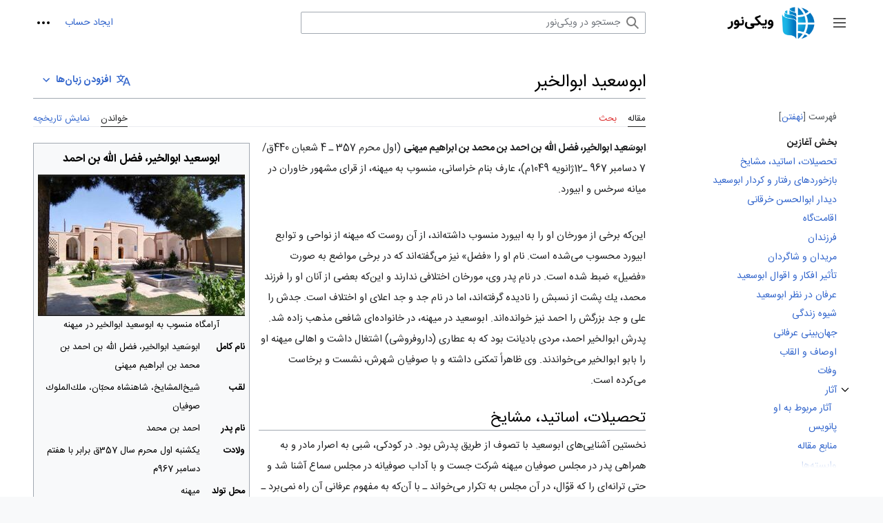

--- FILE ---
content_type: text/html; charset=UTF-8
request_url: https://fa.wikinoor.ir/wiki/%D8%A7%D8%A8%D9%88%D8%B3%D8%B9%DB%8C%D8%AF_%D8%A7%D8%A8%D9%88%D8%A7%D9%84%D8%AE%DB%8C%D8%B1
body_size: 28178
content:
<!DOCTYPE html>
<html class="client-nojs" lang="fa" dir="rtl">
<head>
<meta charset="UTF-8"/>
<title>ابوسعید ابوالخیر - ویکی‌نور، دانشنامهٔ تخصصی</title>
<script>document.documentElement.className="client-js";RLCONF={"wgBreakFrames":false,"wgSeparatorTransformTable":[".\t,","٫\t٬"],"wgDigitTransformTable":["0\t1\t2\t3\t4\t5\t6\t7\t8\t9\t%","۰\t۱\t۲\t۳\t۴\t۵\t۶\t۷\t۸\t۹\t٪"],"wgDefaultDateFormat":"dmy","wgMonthNames":["","ژانویه","فوریه","مارس","آوریل","مه","ژوئن","ژوئیه","اوت","سپتامبر","اکتبر","نوامبر","دسامبر"],"wgRequestId":"24e449fa84def498402ed136","wgCSPNonce":false,"wgCanonicalNamespace":"","wgCanonicalSpecialPageName":false,"wgNamespaceNumber":0,"wgPageName":"ابوسعید_ابوالخیر","wgTitle":"ابوسعید ابوالخیر","wgCurRevisionId":798847,"wgRevisionId":798847,"wgArticleId":57446,"wgIsArticle":true,"wgIsRedirect":false,"wgAction":"view","wgUserName":null,"wgUserGroups":["*"],"wgCategories":["مقالات بازبینی شده2 تیر 1403","زندگی‌نامه"],"wgPageContentLanguage":"fa","wgPageContentModel":"wikitext","wgRelevantPageName":
"ابوسعید_ابوالخیر","wgRelevantArticleId":57446,"wgIsProbablyEditable":false,"wgRelevantPageIsProbablyEditable":false,"wgRestrictionEdit":[],"wgRestrictionMove":[],"wgVisualEditor":{"pageLanguageCode":"fa","pageLanguageDir":"rtl","pageVariantFallbacks":"fa"},"wgMFDisplayWikibaseDescriptions":{"search":false,"nearby":false,"watchlist":false,"tagline":false},"wgVector2022PreviewPages":[],"wgPopupsFlags":4,"wgMediaViewerOnClick":true,"wgMediaViewerEnabledByDefault":true,"wgULSCurrentAutonym":"فارسی","wgEditSubmitButtonLabelPublish":false,"wgULSPosition":"interlanguage","wgULSisCompactLinksEnabled":true};RLSTATE={"skins.vector.user.styles":"ready","site.styles":"ready","user.styles":"ready","skins.vector.user":"ready","user":"ready","user.options":"loading","ext.cite.styles":"ready","mediawiki.ui.button":"ready","skins.vector.styles":"ready","skins.vector.icons":"ready","mediawiki.ui.icon":"ready","custom.styles":"ready","ext.visualEditor.desktopArticleTarget.noscript":
"ready","ext.relatedArticles.styles":"ready","ext.uls.interlanguage":"ready"};RLPAGEMODULES=["ext.cite.ux-enhancements","site","mediawiki.page.ready","mediawiki.toc","skins.vector.js","skins.vector.es6","ext.visualEditor.desktopArticleTarget.init","ext.visualEditor.targetLoader","mmv.head","mmv.bootstrap.autostart","ext.relatedArticles.readMore.bootstrap","ext.popups","ext.uls.compactlinks","ext.uls.interface"];</script>
<script>(RLQ=window.RLQ||[]).push(function(){mw.loader.implement("user.options@12s5i",function($,jQuery,require,module){mw.user.tokens.set({"patrolToken":"+\\","watchToken":"+\\","csrfToken":"+\\"});});});</script>
<link rel="stylesheet" href="/w/load.php?lang=fa&amp;modules=custom.styles%7Cext.cite.styles%7Cext.relatedArticles.styles%7Cext.uls.interlanguage%7Cext.visualEditor.desktopArticleTarget.noscript%7Cmediawiki.ui.button%2Cicon%7Cskins.vector.icons%2Cstyles&amp;only=styles&amp;skin=vector-2022"/>
<script async="" src="/w/load.php?lang=fa&amp;modules=startup&amp;only=scripts&amp;raw=1&amp;skin=vector-2022"></script>
<meta name="ResourceLoaderDynamicStyles" content=""/>
<link rel="stylesheet" href="/w/load.php?lang=fa&amp;modules=site.styles&amp;only=styles&amp;skin=vector-2022"/>
<meta name="generator" content="MediaWiki 1.39.0"/>
<meta name="referrer" content="origin"/>
<meta name="referrer" content="origin-when-crossorigin"/>
<meta name="referrer" content="origin-when-cross-origin"/>
<meta name="format-detection" content="telephone=no"/>
<meta property="og:image" content="https://fa.wikinoor.ir/w/images/NUR79597.jpg"/>
<meta property="og:image:width" content="1200"/>
<meta property="og:image:height" content="819"/>
<meta property="og:image" content="https://fa.wikinoor.ir/w/images/thumb/NUR79597.jpg/800px-NUR79597.jpg"/>
<meta property="og:image:width" content="800"/>
<meta property="og:image:height" content="546"/>
<meta property="og:image" content="https://fa.wikinoor.ir/w/images/thumb/NUR79597.jpg/640px-NUR79597.jpg"/>
<meta property="og:image:width" content="640"/>
<meta property="og:image:height" content="437"/>
<meta name="google-site-verification" content="_qhAw2AnE5BiJkLbfTgwlFs19oyzQU83GIQv5t1ae2k"/>
<meta name="viewport" content="width=1000"/>
<link rel="icon" href="/static/favicon/wikinoor.ico"/>
<link rel="search" type="application/opensearchdescription+xml" href="/w/opensearch_desc.php" title="ویکی‌نور (fa)"/>
<link rel="EditURI" type="application/rsd+xml" href="https://fa.wikinoor.ir/w/api.php?action=rsd"/>
<link rel="license" href="https://www.noorsoft.org/"/>
<link rel="alternate" type="application/atom+xml" title="خوراک اتم برای ویکی‌نور" href="/w/index.php?title=%D9%88%DB%8C%DA%98%D9%87:%D8%AA%D8%BA%DB%8C%DB%8C%D8%B1%D8%A7%D8%AA_%D8%A7%D8%AE%DB%8C%D8%B1&amp;feed=atom"/>
<link rel="canonical" href="https://fa.wikinoor.ir/wiki/%D8%A7%D8%A8%D9%88%D8%B3%D8%B9%DB%8C%D8%AF_%D8%A7%D8%A8%D9%88%D8%A7%D9%84%D8%AE%DB%8C%D8%B1"/>
<!-- Matomo -->
<script>
var _paq = window._paq = window._paq || [];
/* tracker methods like "setCustomDimension" should be called before "trackPageView" */
_paq.push(['trackPageView']);
_paq.push(['enableLinkTracking']);
(function() {
    var u="//analytics.crcis.ir/";
    _paq.push(['setTrackerUrl', u+'matomo.php']);
    _paq.push(['setSiteId', '187']);
    var d=document, g=d.createElement('script'), s=d.getElementsByTagName('script')[0];
    g.async=true; g.src=u+'matomo.js'; s.parentNode.insertBefore(g,s);
})();
</script>
<!-- End Matomo Code -->
</head>
<body class="skin-vector skin-vector-search-vue mediawiki rtl sitedir-rtl mw-hide-empty-elt ns-0 ns-subject page-ابوسعید_ابوالخیر rootpage-ابوسعید_ابوالخیر skin-vector-2022 action-view vector-feature-language-in-header-enabled vector-feature-language-in-main-page-header-disabled vector-feature-language-alert-in-sidebar-disabled vector-feature-sticky-header-disabled vector-feature-sticky-header-edit-disabled vector-feature-table-of-contents-disabled vector-feature-visual-enhancement-next-disabled"><div class="mw-page-container">
	<span id="top-page"></span>
	<a class="mw-jump-link" href="#content">پرش به محتوا</a>
	<div class="mw-page-container-inner">
		<input
			type="checkbox"
			id="mw-sidebar-checkbox"
			class="mw-checkbox-hack-checkbox"
			>
		<header class="mw-header">
			<div class="mw-header-aside">
			<label
				id="mw-sidebar-button"
				class="mw-checkbox-hack-button mw-ui-icon mw-ui-button mw-ui-quiet mw-ui-icon-element"
				for="mw-sidebar-checkbox"
				role="button"
				aria-controls="mw-panel"
				data-event-name="ui.sidebar"
				tabindex="0"
				title="منوی اصلی">
				<span>جمع و باز کردن نوار کناری</span>
			</label>
			
<a href="/wiki/%D8%B5%D9%81%D8%AD%D9%87%D9%94_%D8%A7%D8%B5%D9%84%DB%8C" class="mw-logo">
	<img class="mw-logo-icon" src="/static/images/icons/wikinoor.png" alt=""
		aria-hidden="true" height="50" width="50">
	<span class="mw-logo-container">
		<img class="mw-logo-wordmark" alt="ویکی‌نور"
			src="/static/images/wikinoor-wordmark-fa.png" style="width: 9.375em; height: 1.5625em;">
	</span>
</a>

			</div>
			<div class="mw-header-content">
			
<div id="p-search" role="search" class="vector-search-box-vue  vector-search-box-collapses  vector-search-box-show-thumbnail vector-search-box-auto-expand-width vector-search-box">
	<a href="/wiki/%D9%88%DB%8C%DA%98%D9%87:%D8%AC%D8%B3%D8%AA%D8%AC%D9%88"
	
		
		
		
		title="جستجو در ویکی‌نور [f]"
		accesskey="f"
		class="mw-ui-button mw-ui-quiet mw-ui-icon mw-ui-icon-element mw-ui-icon-wikimedia-search search-toggle">
		<span>جستجو</span>
	</a>
	
	<div>
		<form action="/w/index.php" id="searchform"
			class="vector-search-box-form">
			<div id="simpleSearch"
				class="vector-search-box-inner"
				 data-search-loc="header-moved">
				<input class="vector-search-box-input"
					 type="search" name="search" placeholder="جستجو در ویکی‌نور" aria-label="جستجو در ویکی‌نور" autocapitalize="sentences" title="جستجو در ویکی‌نور [f]" accesskey="f" id="searchInput"
				>
				<input type="hidden" name="title" value="ویژه:جستجو">
				<input id="mw-searchButton"
					 class="searchButton mw-fallbackSearchButton" type="submit" name="fulltext" title="صفحه‌ها را برای این متن جستجو کن" value="جستجو">
				<input id="searchButton"
					 class="searchButton" type="submit" name="go" title="در صورت امکان به صفحه‌ای با همین نام برو" value="برو">
			</div>
		</form>
	</div>
</div>

			<nav class="vector-user-links" aria-label="ابزارهای شخصی" role="navigation" >
	

<div id="p-vector-user-menu-overflow" class="vector-menu mw-portlet mw-portlet-vector-user-menu-overflow vector-user-menu-overflow"  >
	<div class="vector-menu-content">
		
		<ul class="vector-menu-content-list"><li id="pt-createaccount-2" class="user-links-collapsible-item mw-list-item"><a href="https://accounts.inoor.ir/Account/actionbyclient?actiontype=Register&amp;ClientId=fa.wikinoor.ir&amp;language=fa&amp;ReturnUrl=https://fa.wikinoor.ir/w/index.php?title=Special:UserLogin" title="از شما دعوت می‌شود که یک حساب ایجاد کنید و وارد شوید؛ هرچند که این کار اختیاری است."><span>ایجاد حساب</span></a></li></ul>
		
	</div>
</div>

	

<div id="p-personal" class="vector-menu mw-portlet mw-portlet-personal vector-user-menu vector-user-menu-logged-out vector-menu-dropdown"  title="گزینه‌های بیشتر" >
	<input type="checkbox"
		id="p-personal-checkbox"
		role="button"
		aria-haspopup="true"
		data-event-name="ui.dropdown-p-personal"
		class="vector-menu-checkbox"
		
		
	/>
	<label
		id="p-personal-label"
		for="p-personal-checkbox"
		class="vector-menu-heading mw-ui-button mw-ui-quiet mw-ui-icon mw-ui-icon-element mw-ui-icon-ellipsis mw-ui-icon-wikimedia-ellipsis"
		
	>
		<span class="vector-menu-heading-label">ابزارهای شخصی</span>
	</label>
	<div class="vector-menu-content">
		<div class="vector-user-menu-create-account"><a href="https://accounts.inoor.ir/Account/actionbyclient?actiontype=Register&amp;ClientId=fa.wikinoor.ir&amp;language=fa&amp;ReturnUrl=https://fa.wikinoor.ir/w/index.php?title=Special:UserLogin" class="vector-menu-content-item user-links-collapsible-item" title="از شما دعوت می‌شود که یک حساب ایجاد کنید و وارد شوید؛ هرچند که این کار اختیاری است."><span class="mw-ui-icon mw-ui-icon-userAdd mw-ui-icon-wikimedia-userAdd"></span> <span>ایجاد حساب</span></a></div>
<div class="vector-user-menu-login"><a href="/w/index.php?title=%D9%88%DB%8C%DA%98%D9%87:%D9%88%D8%B1%D9%88%D8%AF_%D8%A8%D9%87_%D8%B3%D8%A7%D9%85%D8%A7%D9%86%D9%87&amp;returnto=%D8%A7%D8%A8%D9%88%D8%B3%D8%B9%DB%8C%D8%AF+%D8%A7%D8%A8%D9%88%D8%A7%D9%84%D8%AE%DB%8C%D8%B1" class="vector-menu-content-item vector-menu-content-item-login" title="توصیه می‌شود که به سامانه وارد شوید، گرچه اجباری نیست [o]" accesskey="o"><span class="mw-ui-icon mw-ui-icon-logIn mw-ui-icon-wikimedia-logIn"></span> <span>ورود</span></a></div>

		<ul class="vector-menu-content-list"></ul>
		
	</div>
</div>

</nav>

			</div>
		</header>
		<div class="vector-sidebar-container ">
			<div id="mw-navigation">
				

<nav id="mw-panel" class="mw-sidebar" aria-label="وبگاه" role="navigation">
	

<div id="p-navigation" class="vector-menu mw-portlet mw-portlet-navigation vector-menu-portal portal"  >
	<div
		id="p-navigation-label"
		class="vector-menu-heading "
		
	>
		<span class="vector-menu-heading-label">ناوبری</span>
	</div>
	<div class="vector-menu-content">
		
		<ul class="vector-menu-content-list"><li id="n-mainpage-description" class="mw-list-item"><a href="/wiki/%D8%B5%D9%81%D8%AD%D9%87%D9%94_%D8%A7%D8%B5%D9%84%DB%8C" title="مشاهدهٔ صفحهٔ اصلی [z]" accesskey="z"><span>صفحهٔ اصلی</span></a></li><li id="n-recentchanges" class="mw-list-item"><a href="/wiki/%D9%88%DB%8C%DA%98%D9%87:%D8%AA%D8%BA%DB%8C%DB%8C%D8%B1%D8%A7%D8%AA_%D8%A7%D8%AE%DB%8C%D8%B1" title="فهرستی از تغییرات اخیر ویکی [r]" accesskey="r"><span>تغییرات اخیر</span></a></li><li id="n-randompage" class="mw-list-item"><a href="/wiki/%D9%88%DB%8C%DA%98%D9%87:%D8%B5%D9%81%D8%AD%D9%87%D9%94_%D8%AA%D8%B5%D8%A7%D8%AF%D9%81%DB%8C" title="آوردن یک صفحهٔ تصادفی [x]" accesskey="x"><span>مقالهٔ تصادفی</span></a></li></ul>
		
	</div>
</div>

	
	

<div id="p-پایگاه‌های_ما" class="vector-menu mw-portlet mw-portlet-پایگاه‌های_ما vector-menu-portal portal"  >
	<div
		id="p-پایگاه‌های_ما-label"
		class="vector-menu-heading "
		
	>
		<span class="vector-menu-heading-label">پایگاه‌های ما</span>
	</div>
	<div class="vector-menu-content">
		
		<ul class="vector-menu-content-list"><li id="n-پایگاه-جامع-قرآنی" class="mw-list-item"><a href="https://quran.inoor.ir" rel="nofollow"><span>پایگاه جامع قرآنی</span></a></li><li id="n-پایگاه-جامع-امیرالمؤمنین(ع)" class="mw-list-item"><a href="https://imamali.inoor.ir" rel="nofollow"><span>پایگاه جامع امیرالمؤمنین(ع)</span></a></li><li id="n-جامع‌-الاحادیث" class="mw-list-item"><a href="http://www.noorhadith.ir" rel="nofollow"><span>جامع‌ الاحادیث</span></a></li><li id="n-نور-مگز" class="mw-list-item"><a href="http://www.noormags.ir" rel="nofollow"><span>نور مگز</span></a></li><li id="n-نور-لایب" class="mw-list-item"><a href="http://www.noorlib.ir" rel="nofollow"><span>نور لایب</span></a></li></ul>
		
	</div>
</div>


<div id="p-tb" class="vector-menu mw-portlet mw-portlet-tb vector-menu-portal portal"  >
	<div
		id="p-tb-label"
		class="vector-menu-heading "
		
	>
		<span class="vector-menu-heading-label">ابزارها</span>
	</div>
	<div class="vector-menu-content">
		
		<ul class="vector-menu-content-list"><li id="t-whatlinkshere" class="mw-list-item"><a href="/wiki/%D9%88%DB%8C%DA%98%D9%87:%D9%BE%DB%8C%D9%88%D9%86%D8%AF_%D8%A8%D9%87_%D8%A7%DB%8C%D9%86_%D8%B5%D9%81%D8%AD%D9%87/%D8%A7%D8%A8%D9%88%D8%B3%D8%B9%DB%8C%D8%AF_%D8%A7%D8%A8%D9%88%D8%A7%D9%84%D8%AE%DB%8C%D8%B1" title="فهرست همهٔ صفحه‌هایی که به این صفحه پیوند می‌دهند [j]" accesskey="j"><span>پیوندها به این صفحه</span></a></li><li id="t-recentchangeslinked" class="mw-list-item"><a href="/wiki/%D9%88%DB%8C%DA%98%D9%87:%D8%AA%D8%BA%DB%8C%DB%8C%D8%B1%D8%A7%D8%AA_%D9%85%D8%B1%D8%AA%D8%A8%D8%B7/%D8%A7%D8%A8%D9%88%D8%B3%D8%B9%DB%8C%D8%AF_%D8%A7%D8%A8%D9%88%D8%A7%D9%84%D8%AE%DB%8C%D8%B1" rel="nofollow" title="تغییرات اخیر صفحه‌هایی که این صفحه به آن‌ها پیوند دارد [k]" accesskey="k"><span>تغییرات مرتبط</span></a></li><li id="t-specialpages" class="mw-list-item"><a href="/wiki/%D9%88%DB%8C%DA%98%D9%87:%D8%B5%D9%81%D8%AD%D9%87%E2%80%8C%D9%87%D8%A7%DB%8C_%D9%88%DB%8C%DA%98%D9%87" title="فهرستی از همهٔ صفحه‌های ویژه [q]" accesskey="q"><span>صفحه‌های ویژه</span></a></li><li id="t-print" class="mw-list-item"><a href="javascript:print();" rel="alternate" title="نسخهٔ قابل چاپ این صفحه [p]" accesskey="p"><span>نسخهٔ قابل چاپ</span></a></li><li id="t-permalink" class="mw-list-item"><a href="/w/index.php?title=%D8%A7%D8%A8%D9%88%D8%B3%D8%B9%DB%8C%D8%AF_%D8%A7%D8%A8%D9%88%D8%A7%D9%84%D8%AE%DB%8C%D8%B1&amp;oldid=798847" title="پیوند پایدار به این نسخه از این صفحه"><span>پیوند پایدار</span></a></li><li id="t-info" class="mw-list-item"><a href="/w/index.php?title=%D8%A7%D8%A8%D9%88%D8%B3%D8%B9%DB%8C%D8%AF_%D8%A7%D8%A8%D9%88%D8%A7%D9%84%D8%AE%DB%8C%D8%B1&amp;action=info" title="اطلاعات بیشتر دربارهٔ این صفحه"><span>اطلاعات صفحه</span></a></li><li id="t-cite" class="mw-list-item"><a href="/w/index.php?title=%D9%88%DB%8C%DA%98%D9%87:%DB%8C%D8%A7%D8%AF%DA%A9%D8%B1%D8%AF&amp;page=%D8%A7%D8%A8%D9%88%D8%B3%D8%B9%DB%8C%D8%AF_%D8%A7%D8%A8%D9%88%D8%A7%D9%84%D8%AE%DB%8C%D8%B1&amp;id=798847&amp;wpFormIdentifier=titleform" title="اطلاعات در خصوص چگونگی یادکرد این صفحه"><span>یادکرد این صفحه</span></a></li></ul>
		
	</div>
</div>

	
</nav>

			</div>
		</div>
		<div class="vector-sitenotice-container">
			<div id="siteNotice"></div>
		</div>
		<input type="checkbox" id="vector-toc-collapsed-checkbox" class="mw-checkbox-hack-checkbox">
		<div class="mw-table-of-contents-container">
			<div class="vector-sticky-toc-container mw-sticky-header-element">
				<nav id="mw-panel-toc" class="sidebar-toc" role="navigation" aria-labelledby="sidebar-toc-label" data-event-name="ui.sidebar-toc">
	<div id="sidebar-toc-label" class="sidebar-toc-header">
		<p class="sidebar-toc-title">
		فهرست
		<button class="vector-toc-uncollapse-button">انتقال به نوار کناری</button>
		<button class="vector-toc-collapse-button">نهفتن</button>
		</p>
	</div>
	<ul class="sidebar-toc-contents" id="mw-panel-toc-list">
		<li id="toc-mw-content-text"
			class="sidebar-toc-list-item sidebar-toc-level-1">
			<a href="#top-page" class="sidebar-toc-link">
				<div class="sidebar-toc-text">بخش آغازین</div>
			</a>
		</li>
		<li id="toc-تحصیلات،_اساتید،_مشایخ"
			class="sidebar-toc-list-item sidebar-toc-level-1 sidebar-toc-list-item-expanded">
			<a class="sidebar-toc-link" href="#تحصیلات،_اساتید،_مشایخ">
				<div class="sidebar-toc-text">
				<span class="sidebar-toc-numb">۱</span>تحصیلات، اساتید، مشایخ</div>
			</a>
			
			<ul id="toc-تحصیلات،_اساتید،_مشایخ-sublist" class="sidebar-toc-list">
			</ul>
		</li>
		<li id="toc-بازخوردهای_رفتار_و_کردار_ابوسعید"
			class="sidebar-toc-list-item sidebar-toc-level-1 sidebar-toc-list-item-expanded">
			<a class="sidebar-toc-link" href="#بازخوردهای_رفتار_و_کردار_ابوسعید">
				<div class="sidebar-toc-text">
				<span class="sidebar-toc-numb">۲</span>بازخوردهای رفتار و کردار ابوسعید</div>
			</a>
			
			<ul id="toc-بازخوردهای_رفتار_و_کردار_ابوسعید-sublist" class="sidebar-toc-list">
			</ul>
		</li>
		<li id="toc-دیدار_ابوالحسن_خرقانی"
			class="sidebar-toc-list-item sidebar-toc-level-1 sidebar-toc-list-item-expanded">
			<a class="sidebar-toc-link" href="#دیدار_ابوالحسن_خرقانی">
				<div class="sidebar-toc-text">
				<span class="sidebar-toc-numb">۳</span>دیدار ابوالحسن خرقانی</div>
			</a>
			
			<ul id="toc-دیدار_ابوالحسن_خرقانی-sublist" class="sidebar-toc-list">
			</ul>
		</li>
		<li id="toc-اقامت‌گاه"
			class="sidebar-toc-list-item sidebar-toc-level-1 sidebar-toc-list-item-expanded">
			<a class="sidebar-toc-link" href="#اقامت‌گاه">
				<div class="sidebar-toc-text">
				<span class="sidebar-toc-numb">۴</span>اقامت‌گاه</div>
			</a>
			
			<ul id="toc-اقامت‌گاه-sublist" class="sidebar-toc-list">
			</ul>
		</li>
		<li id="toc-فرزندان"
			class="sidebar-toc-list-item sidebar-toc-level-1 sidebar-toc-list-item-expanded">
			<a class="sidebar-toc-link" href="#فرزندان">
				<div class="sidebar-toc-text">
				<span class="sidebar-toc-numb">۵</span>فرزندان</div>
			</a>
			
			<ul id="toc-فرزندان-sublist" class="sidebar-toc-list">
			</ul>
		</li>
		<li id="toc-مریدان_و_شاگردان"
			class="sidebar-toc-list-item sidebar-toc-level-1 sidebar-toc-list-item-expanded">
			<a class="sidebar-toc-link" href="#مریدان_و_شاگردان">
				<div class="sidebar-toc-text">
				<span class="sidebar-toc-numb">۶</span>مریدان و شاگردان</div>
			</a>
			
			<ul id="toc-مریدان_و_شاگردان-sublist" class="sidebar-toc-list">
			</ul>
		</li>
		<li id="toc-تأثیر_افكار_و_اقوال_ابوسعید"
			class="sidebar-toc-list-item sidebar-toc-level-1 sidebar-toc-list-item-expanded">
			<a class="sidebar-toc-link" href="#تأثیر_افكار_و_اقوال_ابوسعید">
				<div class="sidebar-toc-text">
				<span class="sidebar-toc-numb">۷</span>تأثیر افكار و اقوال ابوسعید</div>
			</a>
			
			<ul id="toc-تأثیر_افكار_و_اقوال_ابوسعید-sublist" class="sidebar-toc-list">
			</ul>
		</li>
		<li id="toc-عرفان_در_نظر_ابوسعید"
			class="sidebar-toc-list-item sidebar-toc-level-1 sidebar-toc-list-item-expanded">
			<a class="sidebar-toc-link" href="#عرفان_در_نظر_ابوسعید">
				<div class="sidebar-toc-text">
				<span class="sidebar-toc-numb">۸</span>عرفان در نظر ابوسعید</div>
			</a>
			
			<ul id="toc-عرفان_در_نظر_ابوسعید-sublist" class="sidebar-toc-list">
			</ul>
		</li>
		<li id="toc-شیوه_زندگی"
			class="sidebar-toc-list-item sidebar-toc-level-1 sidebar-toc-list-item-expanded">
			<a class="sidebar-toc-link" href="#شیوه_زندگی">
				<div class="sidebar-toc-text">
				<span class="sidebar-toc-numb">۹</span>شیوه زندگی</div>
			</a>
			
			<ul id="toc-شیوه_زندگی-sublist" class="sidebar-toc-list">
			</ul>
		</li>
		<li id="toc-جهان‌بینی_عرفانی"
			class="sidebar-toc-list-item sidebar-toc-level-1 sidebar-toc-list-item-expanded">
			<a class="sidebar-toc-link" href="#جهان‌بینی_عرفانی">
				<div class="sidebar-toc-text">
				<span class="sidebar-toc-numb">۱۰</span>جهان‌بینی عرفانی</div>
			</a>
			
			<ul id="toc-جهان‌بینی_عرفانی-sublist" class="sidebar-toc-list">
			</ul>
		</li>
		<li id="toc-اوصاف_و_القاب"
			class="sidebar-toc-list-item sidebar-toc-level-1 sidebar-toc-list-item-expanded">
			<a class="sidebar-toc-link" href="#اوصاف_و_القاب">
				<div class="sidebar-toc-text">
				<span class="sidebar-toc-numb">۱۱</span>اوصاف و القاب</div>
			</a>
			
			<ul id="toc-اوصاف_و_القاب-sublist" class="sidebar-toc-list">
			</ul>
		</li>
		<li id="toc-وفات"
			class="sidebar-toc-list-item sidebar-toc-level-1 sidebar-toc-list-item-expanded">
			<a class="sidebar-toc-link" href="#وفات">
				<div class="sidebar-toc-text">
				<span class="sidebar-toc-numb">۱۲</span>وفات</div>
			</a>
			
			<ul id="toc-وفات-sublist" class="sidebar-toc-list">
			</ul>
		</li>
		<li id="toc-آثار"
			class="sidebar-toc-list-item sidebar-toc-level-1 sidebar-toc-list-item-expanded">
			<a class="sidebar-toc-link" href="#آثار">
				<div class="sidebar-toc-text">
				<span class="sidebar-toc-numb">۱۳</span>آثار</div>
			</a>
			
				<button aria-controls="toc-آثار-sublist" class="mw-ui-icon mw-ui-icon-wikimedia-expand mw-ui-icon-small sidebar-toc-toggle">
					تغییر وضعیت زیربخش‌های آثار
				</button>
			
			<ul id="toc-آثار-sublist" class="sidebar-toc-list">
				<li id="toc-آثار_مربوط_به_او"
			class="sidebar-toc-list-item sidebar-toc-level-2">
			<a class="sidebar-toc-link" href="#آثار_مربوط_به_او">
				<div class="sidebar-toc-text">
				<span class="sidebar-toc-numb">۱۳.۱</span>آثار مربوط به او</div>
			</a>
			
			<ul id="toc-آثار_مربوط_به_او-sublist" class="sidebar-toc-list">
			</ul>
		</li>
	</ul>
		</li>
		<li id="toc-پانویس"
			class="sidebar-toc-list-item sidebar-toc-level-1 sidebar-toc-list-item-expanded">
			<a class="sidebar-toc-link" href="#پانویس">
				<div class="sidebar-toc-text">
				<span class="sidebar-toc-numb">۱۴</span>پانویس</div>
			</a>
			
			<ul id="toc-پانویس-sublist" class="sidebar-toc-list">
			</ul>
		</li>
		<li id="toc-منابع_مقاله"
			class="sidebar-toc-list-item sidebar-toc-level-1 sidebar-toc-list-item-expanded">
			<a class="sidebar-toc-link" href="#منابع_مقاله">
				<div class="sidebar-toc-text">
				<span class="sidebar-toc-numb">۱۵</span>منابع مقاله</div>
			</a>
			
			<ul id="toc-منابع_مقاله-sublist" class="sidebar-toc-list">
			</ul>
		</li>
		<li id="toc-وابسته‌ها"
			class="sidebar-toc-list-item sidebar-toc-level-1 sidebar-toc-list-item-expanded">
			<a class="sidebar-toc-link" href="#وابسته‌ها">
				<div class="sidebar-toc-text">
				<span class="sidebar-toc-numb">۱۶</span>وابسته‌ها</div>
			</a>
			
			<ul id="toc-وابسته‌ها-sublist" class="sidebar-toc-list">
			</ul>
		</li>
	</ul>
</nav>

			</div>
		</div>
		<div class="mw-content-container">
			<main id="content" class="mw-body" role="main">
				<a id="top"></a>
				<header class="mw-body-header">
				            
            
            <div id="p-lang-btn" class="vector-menu mw-portlet mw-portlet-lang vector-menu-dropdown"  >
            	<input type="checkbox"
            		id="p-lang-btn-checkbox"
            		role="button"
            		aria-haspopup="true"
            		data-event-name="ui.dropdown-p-lang-btn"
            		class="vector-menu-checkbox  mw-interlanguage-selector "
            		aria-label="این مقاله فقط به این زبان وجود دارد. مقاله را برای زبان‌های دیگر اضافه کنید."
            		
            	/>
            	<label
            		id="p-lang-btn-label"
            		for="p-lang-btn-checkbox"
            		class="vector-menu-heading mw-ui-progressive mw-portlet-lang-heading-0 mw-ui-button mw-ui-quiet"
            		
            	>
            		<span class="mw-ui-icon mw-ui-icon-language-progressive mw-ui-icon-wikimedia-language-progressive"></span><span class="vector-menu-heading-label">افزودن زبان‌ها</span>
            	</label>
            	<div class="vector-menu-content">
            		
            		<ul class="vector-menu-content-list"></ul>
            		<div class="after-portlet after-portlet-lang"><span class="uls-after-portlet-link"></span></div>
            	</div>
            </div>

				
					<label
						id="vector-toc-collapsed-button"
						class="mw-ui-button mw-ui-quiet mw-ui-icon mw-ui-icon-element mw-ui-icon-wikimedia-listBullet mw-checkbox-hack-button"
						for="vector-toc-collapsed-checkbox"
						role="button"
						aria-controls="toc-toggle-list"
						data-event-name="vector.toc-toggle-list"
						tabindex="0"
						title="فهرست محتوا">
						تغییر وضعیت فهرست محتویات
					</label>
				    <h1 id="firstHeading" class="firstHeading mw-first-heading"><span class="mw-page-title-main">ابوسعید ابوالخیر</span></h1>
				</header>
				<nav class="vector-article-toolbar" aria-label="ابزارها"
					role="navigation">
					<div class="mw-article-toolbar-container">
						<div id="left-navigation">
							

<div id="p-associated-pages" class="vector-menu mw-portlet mw-portlet-associated-pages vector-menu-tabs"  >
	<div class="vector-menu-content">
		
		<ul class="vector-menu-content-list"><li id="ca-nstab-main" class="selected mw-list-item"><a href="/wiki/%D8%A7%D8%A8%D9%88%D8%B3%D8%B9%DB%8C%D8%AF_%D8%A7%D8%A8%D9%88%D8%A7%D9%84%D8%AE%DB%8C%D8%B1" title="دیدن صفحهٔ محتویات [c]" accesskey="c"><span>مقاله</span></a></li><li id="ca-talk" class="new mw-list-item"><a href="/w/index.php?title=%D8%A8%D8%AD%D8%AB:%D8%A7%D8%A8%D9%88%D8%B3%D8%B9%DB%8C%D8%AF_%D8%A7%D8%A8%D9%88%D8%A7%D9%84%D8%AE%DB%8C%D8%B1&amp;action=edit&amp;redlink=1" rel="discussion" title="گفتگو پیرامون محتوای صفحه (صفحه وجود ندارد) [t]" accesskey="t"><span>بحث</span></a></li></ul>
		
	</div>
</div>

							

<div id="p-variants" class="vector-menu mw-portlet mw-portlet-variants emptyPortlet vector-menu-dropdown"  >
	<input type="checkbox"
		id="p-variants-checkbox"
		role="button"
		aria-haspopup="true"
		data-event-name="ui.dropdown-p-variants"
		class="vector-menu-checkbox"
		aria-label="تغییر گونهٔ زبان"
		
	/>
	<label
		id="p-variants-label"
		for="p-variants-checkbox"
		class="vector-menu-heading "
		
	>
		<span class="vector-menu-heading-label">فارسی</span>
	</label>
	<div class="vector-menu-content">
		
		<ul class="vector-menu-content-list"></ul>
		
	</div>
</div>

						</div>
						<div id="right-navigation" class="vector-collapsible ">
							

<div id="p-views" class="vector-menu mw-portlet mw-portlet-views vector-menu-tabs"  >
	<div class="vector-menu-content">
		
		<ul class="vector-menu-content-list"><li id="ca-view" class="selected mw-list-item"><a href="/wiki/%D8%A7%D8%A8%D9%88%D8%B3%D8%B9%DB%8C%D8%AF_%D8%A7%D8%A8%D9%88%D8%A7%D9%84%D8%AE%DB%8C%D8%B1"><span>خواندن</span></a></li><li id="ca-history" class="mw-list-item"><a href="/w/index.php?title=%D8%A7%D8%A8%D9%88%D8%B3%D8%B9%DB%8C%D8%AF_%D8%A7%D8%A8%D9%88%D8%A7%D9%84%D8%AE%DB%8C%D8%B1&amp;action=history" title="نسخه‌های پیشین این صفحه [h]" accesskey="h"><span>نمایش تاریخچه</span></a></li></ul>
		
	</div>
</div>

							

<div id="p-cactions" class="vector-menu mw-portlet mw-portlet-cactions emptyPortlet vector-menu-dropdown vector-has-collapsible-items"  title="گزینه‌های بیشتر" >
	<input type="checkbox"
		id="p-cactions-checkbox"
		role="button"
		aria-haspopup="true"
		data-event-name="ui.dropdown-p-cactions"
		class="vector-menu-checkbox"
		
		
	/>
	<label
		id="p-cactions-label"
		for="p-cactions-checkbox"
		class="vector-menu-heading "
		
	>
		<span class="vector-menu-heading-label">بیشتر</span>
	</label>
	<div class="vector-menu-content">
		
		<ul class="vector-menu-content-list"><li id="ca-more-view" class="selected vector-more-collapsible-item mw-list-item"><a href="/wiki/%D8%A7%D8%A8%D9%88%D8%B3%D8%B9%DB%8C%D8%AF_%D8%A7%D8%A8%D9%88%D8%A7%D9%84%D8%AE%DB%8C%D8%B1"><span>خواندن</span></a></li><li id="ca-more-history" class="vector-more-collapsible-item mw-list-item"><a href="/w/index.php?title=%D8%A7%D8%A8%D9%88%D8%B3%D8%B9%DB%8C%D8%AF_%D8%A7%D8%A8%D9%88%D8%A7%D9%84%D8%AE%DB%8C%D8%B1&amp;action=history"><span>نمایش تاریخچه</span></a></li></ul>
		
	</div>
</div>

						</div>
					</div>
				</nav>
				<div id="bodyContent" class="vector-body" data-mw-ve-target-container>
					<div class="mw-body-subheader">
					        <div class="mw-indicators">
        </div>

					    <div id="siteSub" class="noprint">از ویکی‌نور</div>
					</div>
					
					
					
					<div id="mw-content-text" class="mw-body-content mw-content-rtl" lang="fa" dir="rtl"><div class="mw-parser-output"><style data-mw-deduplicate="TemplateStyles:r611898">.mw-parser-output .infobox-subbox{padding:0;border:none;margin:-3px;width:auto;min-width:100%;font-size:100%;clear:none;float:none;background-color:transparent}.mw-parser-output .infobox-3cols-child{margin:auto}.mw-parser-output .infobox .navbar{font-size:100%}body.skin-minerva .mw-parser-output .infobox-header,body.skin-minerva .mw-parser-output .infobox-subheader,body.skin-minerva .mw-parser-output .infobox-above,body.skin-minerva .mw-parser-output .infobox-title,body.skin-minerva .mw-parser-output .infobox-image,body.skin-minerva .mw-parser-output .infobox-full-data,body.skin-minerva .mw-parser-output .infobox-below{text-align:center}.mw-parser-output .infobox .infobox-navbar{display:none}</style><table class="infobox" style="font-size: 90%; line-height: unset;"><tbody><tr><th colspan="2" class="infobox-above" style="font-weight: bold;">ابوسعید ابوالخیر، فضل الله بن احمد</th></tr><tr><td colspan="2" class="infobox-image"><a href="/wiki/%D9%BE%D8%B1%D9%88%D9%86%D8%AF%D9%87:NUR79597.jpg" class="image"><img alt="آرامگاه منسوب به ابوسعید ابوالخیر در میهنه" src="/w/images/thumb/NUR79597.jpg/300px-NUR79597.jpg" decoding="async" width="300" height="205" srcset="/w/images/thumb/NUR79597.jpg/450px-NUR79597.jpg 1.5x, /w/images/thumb/NUR79597.jpg/600px-NUR79597.jpg 2x" data-file-width="837" data-file-height="571" /></a><div class="infobox-caption">آرامگاه منسوب به ابوسعید ابوالخیر در میهنه</div></td></tr><tr><th scope="row" class="infobox-label" style="white-space: nowrap;">نام کامل</th><td class="infobox-data">ابوسَعید ابوالخیر، فضل الله بن احمد بن محمد بن ابراهیم میهنی</td></tr><tr><th scope="row" class="infobox-label" style="white-space: nowrap;">لقب</th><td class="infobox-data">شیخ‌المشایخ، شاهنشاه محبّان، ملك‌الملوك صوفیان</td></tr><tr><th scope="row" class="infobox-label" style="white-space: nowrap;">نام پدر</th><td class="infobox-data">احمد بن محمد</td></tr><tr><th scope="row" class="infobox-label" style="white-space: nowrap;">ولادت</th><td class="infobox-data">یکشنبه اول محرم سال 357ق برابر با هفتم دسامبر 967م</td></tr><tr><th scope="row" class="infobox-label" style="white-space: nowrap;">محل تولد</th><td class="infobox-data">میهنه</td></tr><tr><th scope="row" class="infobox-label" style="white-space: nowrap;">محل زندگی</th><td class="infobox-data">نیشابور، میهنه</td></tr><tr><th scope="row" class="infobox-label" style="white-space: nowrap;">رحلت</th><td class="infobox-data">پنچ‌شنبه 4 ماه شعبان سال 440ق برابر با 12 ژانویه 1049م</td></tr><tr><th scope="row" class="infobox-label" style="white-space: nowrap;">مدفن</th><td class="infobox-data">میهنه</td></tr><tr><th scope="row" class="infobox-label" style="white-space: nowrap;">طول عمر</th><td class="infobox-data">83 سال</td></tr><tr><th scope="row" class="infobox-label" style="white-space: nowrap;">فرزندان</th><td class="infobox-data">ابوطاهر سعید</td></tr><tr><th scope="row" class="infobox-label" style="white-space: nowrap;">مذهب</th><td class="infobox-data">شافعی</td></tr><tr><th colspan="2" class="infobox-header" style="background: #eee;">اطلاعات علمی</th></tr><tr><th scope="row" class="infobox-label" style="white-space: nowrap;">اساتید</th><td class="infobox-data">ابوسعید عنازی، ابوعبدالله خضری</td></tr><tr><th scope="row" class="infobox-label" style="white-space: nowrap;">مشایخ</th><td class="infobox-data">لقمان سرخسی، ابوالفضل سرخسی، ابوالعباس قصاب آملی</td></tr><tr><th scope="row" class="infobox-label" style="white-space: nowrap;">شاگردان</th><td class="infobox-data">امام‌الحرمین جوینی، ابوالقاسم سلمان بن ناصر انصاری، حسن بن ابی‌طاهر جیلی</td></tr><tr><th scope="row" class="infobox-label" style="white-space: nowrap;">برخی آثار</th><td class="infobox-data">حالات و سخنان ابوسعید، أسرارالتوحید</td></tr><tr><td colspan="2" class="infobox-navbar"><style data-mw-deduplicate="TemplateStyles:r629479">.mw-parser-output .hlist dl,.mw-parser-output .hlist ol,.mw-parser-output .hlist ul{margin:0;padding:0}.mw-parser-output .hlist dd,.mw-parser-output .hlist dt,.mw-parser-output .hlist li{margin:0;display:inline}.mw-parser-output .hlist.inline,.mw-parser-output .hlist.inline dl,.mw-parser-output .hlist.inline ol,.mw-parser-output .hlist.inline ul,.mw-parser-output .hlist dl dl,.mw-parser-output .hlist dl ol,.mw-parser-output .hlist dl ul,.mw-parser-output .hlist ol dl,.mw-parser-output .hlist ol ol,.mw-parser-output .hlist ol ul,.mw-parser-output .hlist ul dl,.mw-parser-output .hlist ul ol,.mw-parser-output .hlist ul ul{display:inline}.mw-parser-output .hlist .mw-empty-li{display:none}.mw-parser-output .hlist dt::after{content:": "}.mw-parser-output .hlist dd::after,.mw-parser-output .hlist li::after{content:" · ";font-weight:bold}.mw-parser-output .hlist dd:last-child::after,.mw-parser-output .hlist dt:last-child::after,.mw-parser-output .hlist li:last-child::after{content:none}.mw-parser-output .hlist dd dd:first-child::before,.mw-parser-output .hlist dd dt:first-child::before,.mw-parser-output .hlist dd li:first-child::before,.mw-parser-output .hlist dt dd:first-child::before,.mw-parser-output .hlist dt dt:first-child::before,.mw-parser-output .hlist dt li:first-child::before,.mw-parser-output .hlist li dd:first-child::before,.mw-parser-output .hlist li dt:first-child::before,.mw-parser-output .hlist li li:first-child::before{content:" (";font-weight:normal}.mw-parser-output .hlist dd dd:last-child::after,.mw-parser-output .hlist dd dt:last-child::after,.mw-parser-output .hlist dd li:last-child::after,.mw-parser-output .hlist dt dd:last-child::after,.mw-parser-output .hlist dt dt:last-child::after,.mw-parser-output .hlist dt li:last-child::after,.mw-parser-output .hlist li dd:last-child::after,.mw-parser-output .hlist li dt:last-child::after,.mw-parser-output .hlist li li:last-child::after{content:")";font-weight:normal}.mw-parser-output .hlist ol{counter-reset:listitem}.mw-parser-output .hlist ol>li{counter-increment:listitem}.mw-parser-output .hlist ol>li::before{content:" "counter(listitem)"\a0 "}.mw-parser-output .hlist dd ol>li:first-child::before,.mw-parser-output .hlist dt ol>li:first-child::before,.mw-parser-output .hlist li ol>li:first-child::before{content:" ("counter(listitem)"\a0 "}</style><style data-mw-deduplicate="TemplateStyles:r610079">.mw-parser-output .navbar{display:inline;font-size:88%;font-weight:normal}.mw-parser-output .navbar-collapse{float:right;text-align:right}.mw-parser-output .navbar-boxtext{word-spacing:0}.mw-parser-output .navbar ul{display:inline-block;white-space:nowrap;line-height:inherit}.mw-parser-output .navbar-brackets::before{margin-left:-0.125em;content:"[ "}.mw-parser-output .navbar-brackets::after{margin-right:-0.125em;content:" ]"}.mw-parser-output .navbar li{word-spacing:-0.125em}.mw-parser-output .navbar-mini abbr{font-variant:small-caps;border-bottom:none;text-decoration:none;cursor:inherit}.mw-parser-output .navbar-ct-full{font-size:114%;margin:0 7em}.mw-parser-output .navbar-ct-mini{font-size:114%;margin:0 4em}.mw-parser-output .infobox .navbar{font-size:100%}.mw-parser-output .navbox .navbar{display:block;font-size:100%}.mw-parser-output .navbox-title .navbar{float:right;text-align:right;margin-left:0.5em}.mw-parser-output .navbox-list-with-group,.mw-parser-output .navbox-list{text-align:right}</style><div class="navbar plainlinks hlist navbar-mini"><ul><li class="nv-view"><a href="/wiki/%D8%A7%D9%84%DA%AF%D9%88:%D8%AC%D8%B9%D8%A8%D9%87_%D8%A7%D8%B7%D9%84%D8%A7%D8%B9%D8%A7%D8%AA_%D8%B2%D9%86%D8%AF%DA%AF%DB%8C%E2%80%8C%D9%86%D8%A7%D9%85%D9%87" title="الگو:جعبه اطلاعات زندگی‌نامه"><abbr title="View this template">v</abbr></a></li><li class="nv-talk"><a href="/w/index.php?title=%D8%A8%D8%AD%D8%AB_%D8%A7%D9%84%DA%AF%D9%88:%D8%AC%D8%B9%D8%A8%D9%87_%D8%A7%D8%B7%D9%84%D8%A7%D8%B9%D8%A7%D8%AA_%D8%B2%D9%86%D8%AF%DA%AF%DB%8C%E2%80%8C%D9%86%D8%A7%D9%85%D9%87&amp;action=edit&amp;redlink=1" class="new" title="بحث الگو:جعبه اطلاعات زندگی‌نامه (صفحه وجود ندارد)"><abbr title="Discuss this template">t</abbr></a></li><li class="nv-edit"><a rel="nofollow" class="external text" href="https://fa.wikinoor.ir/w/index.php?title=%D8%A7%D9%84%DA%AF%D9%88:%D8%AC%D8%B9%D8%A8%D9%87_%D8%A7%D8%B7%D9%84%D8%A7%D8%B9%D8%A7%D8%AA_%D8%B2%D9%86%D8%AF%DA%AF%DB%8C%E2%80%8C%D9%86%D8%A7%D9%85%D9%87&amp;action=edit"><abbr title="Edit this template">e</abbr></a></li></ul></div></td></tr></tbody></table>
<p><b>ابوسَعید ابوالخیر، فضل الله بن احمد بن محمد بن ابراهیم میهنی</b> (اول محرم 357 ـ 4 شعبان 440ق/ 7 دسامبر 967 ـ12ژانویه 1049م)، عارف بنام خراسانی، منسوب به میهنه، از قرای مشهور خاوران در میانه سرخس و ابیورد.
</p><p><br />
این‌كه برخی از مورخان او را به ابیورد منسوب داشته‌اند، از آن روست كه میهنه از نواحی و توابع ابیورد محسوب می‌شده است. نام او را «فضل» نیز می‌گفته‌اند كه در برخی مواضع به صورت «فضیل» ضبط شده است. در نام پدر وی، مورخان اختلافی ندارند و این‌كه بعضی از آنان او را فرزند محمد، یك پشت از نسبش را نادیده گرفته‌اند، اما در نام جد و جد اعلای او اختلاف است. جدش را علی و جد بزرگش را احمد نیز خوانده‌اند. ابوسعید در میهنه، در خانواده‌ای شافعی مذهب زاده شد. پدرش ابوالخیر احمد، مردی بادیانت بود كه به عطاری (داروفروشی) اشتغال داشت و اهالی میهنه او را بابو ابوالخیر می‌خواندند. وی ظاهراً تمكنی داشته و با صوفیان شهرش، نشست و برخاست می‌كرده است. 
</p>
<mw:tocplace></mw:tocplace>
<h2><span id=".D8.AA.D8.AD.D8.B5.DB.8C.D9.84.D8.A7.D8.AA.D8.8C_.D8.A7.D8.B3.D8.A7.D8.AA.DB.8C.D8.AF.D8.8C_.D9.85.D8.B4.D8.A7.DB.8C.D8.AE"></span><span class="mw-headline" id="تحصیلات،_اساتید،_مشایخ">تحصیلات، اساتید، مشایخ</span></h2>
<p>نخستین آشنایی‌های ابوسعید با تصوف از طریق پدرش بود. در كودكی، شبی به اصرار مادر و به همراهی پدر در مجلس صوفیان میهنه شركت جست و با آداب صوفیانه در مجلس سماع آشنا شد و حتی ترانه‌ای را كه قوّال، در آن مجلس به تكرار می‌خواند ـ با آن‌كه به مفهوم عرفانی آن راه نمی‌برد ـ به حافظه سپرد. رابطه دوستانه پدرش با برخی از مشایخ صوفیه همچون ابوالقاسم بشر یاسین نیز در پرورش ذوق عرفانی او مؤثر افتاد.
در كودكی قرائت قرآن را نزد ابو محمد عنازی فراگرفت و سپس به توصیه پدر، نزد مفتی و ادیب مشهور عصر، استاد ابوسعید عنازی به آموختن لغت و ادب پرداخت. در این احوال، گه‌گاه بشر یاسین را می‌دید و دیدار او برایش جاذبه‌ای خاص داشت. وی نخستین تعلیمات صوفیانه را در اوان كودكی و نوجوانی از بشریاسین فرا گرفت و این‌كه خود گفته است كه «مسلمانی» را از بشر یاسین آموخته، حاكی از تأثیر پذیرفتن عمیق از سخنان و تعلیمات اوست. از زندگی‌نامه‌های ابوسعید چنین برمی‌آید كه او تا پس از 17 سالگی در میهنه بوده و پس از درگذشت بشر یاسین در 380ق، به گورستان میهنه بر سر مزار وی می‌رفته است.
ابوسعید در میهنه مقدمات معارف دینی و عرفانی را فراگرفته و ادب عربی را نیز تا آن‌جا آموخته بود كه به قولی 30000 بیت از اشعار جاهلی، در یاد داشت. در این احوال، زادگاه خود را به قصد مرو، ترك گفت تا فقه بیاموزد. در مرو نخست نزد ابوعبدالله خضری فقه شافعی خواند و 5 سال در خدمت او به سر برد و متَّفَق و مختلف فقه را از او آموخت. البته خضری از «علم طریقت» نیز آگاه بود و ابوسعید از دانش عرفانی او نیز بهره‌ور شد.
پس از درگذشت ابوعبدالله خضری، ابوسعید نزد فقیه مشهور مرو ابوبكر قفّال مروزی (د 417ق) تحصیل فقه را ادامه داد و 5 سال نیز در مجلس درس وی حاضر می‌شد. چند تن از محدثان و فقیهان بزرگ آن عصر چون ابو محمد جوینی، ابوعلی سنجی و ناصر مروزی در این دوران همدرس او بودند. ابوسعید در مرو، مجلس برخی از محدثان مشهور آن‌جا را نیز درك كرده بود،‌ چنان‌كه نقل كرده‌اند كه صحیح بخاری را از ابوعلی محمد شبویی مروزی شنیده است.
ظاهراً ابوسعید در حدود 30 سالگی به قصد درك مجلس درس فقیه سرخسی، ابوعلی احمد زاهر (د 389ق)،‌ به سرخس رفت. به هر حال ابوسعید نزد ابوعلی زاهر، تفسیر، اصول و حدیث آموخت و چون فقیه سرخسی در وی استعداد فوق‌العاده دید، درس سه‌روزه را در یك روز به او می‌آموخت. با وجود این، روح عرفان‌طلب ابوسعید كه از كودكی و نوجوانی با مایه‌های عرفانی و با سخنان پیرانی چون ابوالقاسم بشر یاسین آشنایی یافته بود و نیز فضای عارفانه سرخس با داشتن پیرانی چون لقمان و ابوالفضل سرخسی، او را از عالم فقه و فقاهت و روایت اهل مدرسه دور كرد و از مجلس فقیه سرخسی به خانقاه پیر سرخسی كشاند. آشنایی او با لقمان سرخسی و دیدارش با ابوالفضل سرخسی و گذراندن شبی در خانقاه او و شنیدن سخنانش در باب حقیقت اسم جلاله، روح او را صید پیر سرخسی ساخت و هر چند فردای آن شب به مدرسه بازگشت، اما شور و غوغایی كه بر اثر گفتار پیرانه ابوالفضل در او پیدا شده بود، او را از مدرسه به خانقاه سرخسی كشید. از پیران سه‌گانه‌ای كه در ارشاد و تربیت روحی ابوسعید، سهم داشته‌اند، بی شك ابوالفضل سرخسی پس از بشر یاسین و پیش از قصاب آملی، بیش از دیگران بر او تأثیر نهاده بود. این‌كه ابوسعید، ابوالفضل را «پیر» می‌خوانده و زیارت مزار او را همچون سفر حج می‌دانسته است، از تأثیر شگرف ابوالفضل بر دل و جان او خبر می‌دهد.
اما اگر درست باشد كه ابوسعید در حدود 40 سالگی،‌دوره مجاهده و سلوك را به پایان برده است، بی‌گمان نبایستی كه مدت درازی در خانقاه سرخسی مانده باشد، زیرا پس از تحولی كه از ذكر اسم جلاله نزد ابوالفضل حاصل كرده بود، به دستور همو به میهنه بازگشته و در سرای پدر، مدتی در تجرید گذرانده و به روش پیر سرخسی ذكر می‌گفته است. نیز در همین اوقات به اسلوب خانقاهیان در میهنه، خلوت و ریاضت داشته و گاهی مدت‌ها در صحرا و بیابان و رباط‌های ویران میهنه می‌گذرانده است، اما با این‌همه در همین دوره، گاه‌گاهی نیز به خدمت درویشان و صوفیان میهنه اهتمام می‌كرده و خانقاه‌ها و مساجد را نظافت می‌نموده و برای اطعام خانقاهیان «سؤال» می‌كرده و چون نقدینه به دست نمی‌آمده، دستار و كفش و جبّه خود را می‌فروخته است. نیز در همین دوره درباره نكات و اشارات صوفیه تأمل می‌كرده و هرگاه كه نكته‌ای برای او پوشیده می‌مانده، به سرخس می‌رفته و از ابوالفضل، مطلب خود را جویا می‌شده است.
</p><p>این مدت ظاهراً چندان طولانی نبود، زیرا وی مجدداً به سرخس رفت و به قولی یك سال دیگر نزد ابوالفضل سرخسی سلوك كرد، تا آن‌كه به اشارت همو به نیشابور نزد ابوعبدالرحمن سلمی رفت و این‌كه علاءالدوله سمنانی مدعی است كه ابوسعید پس از درگذشت سرخسی نزد سلمی رفته و از دست او خرقه گرفته است، البته قرین صواب نیست، اما از آن‌جا كه ابوالفضل سرخسی در آخرین دهه سده چهارم، 4 یا 5 سالی قبل از 400ق درگذشته است، باید این سفر ابوسعید به نیشابور، در اوسط دهه آخر سده چهارم صورت گرفته باشد. زیرا به تصریح محمد بن منور پس از آن‌كه ابوسعید از دست سلمی خرقه گرفت و ظاهراً سلمی یادداشتی مبتنی بر این‌كه تصوف، خُلق است، به خط خویش به او داد، وی به سرخس بازگشت و ابوالفضل را دیدار كرد و به دستور او به نیت ارشاد، به میهنه رفت. اما با این‌همه، با وجود آن‌كه پیر سرخسی، سلوك او را پایان‌یافته تلقی كرد، ابوسعید به ارشاد نپرداخت و به ریاضت و مجاهدت بیشتر اهتمام داشت و هنگامی كه پدر و مادرش درگذشتند،‌ وی باز هم به بیابان‌های حوالی میهنه،‌ باورد، مرو و سرخس روی نهاد و نزدیك به 7 سال به سلوك پرداخت و خلوت گزید و ریاضت كشید. در این دوره نیز تا هنگام درگذشت ابوالفضل سرخسی، ابوسعید گاه‌گاهی به جهت حل اشكال به نزد او به سرخس می‌رفت. پس از درگذشت ابوالفضل در اواخر سده 4 ق، ابوسعید برای دیدار ابوالعباس قصاب آملی، میهنه را به قصد آمل ترك گفت. اگر سخن جامی مبتنی بر این‌كه ابوسعید در استراباد، ابوالحسن علی بن مثنّی (د 400ق) را ملاقات كرده و اخبار و اقوال شبلی را از او شنیده است، درست باشد،‌ می‌توان گفت كه این ملاقات در همین سفر صورت گرفته است.
</p><p>ابوالعباس قصاب، سومین شیخی است كه در زندگی روحانی ابوسعید سهم بزرگ داشته است، تا آن‌جا كه ابوسعید او را «شیخ» مطلق می‌خواند و نكته‌هایی را كه از او شنیده و آموخته بود،تا پایان عمر، همواره بر زبان می‌راند. ابوسعید به روایتی یك‌سال و به روایتی ضعیف‌تر دوسال‌ونیم در آمل در خانقاه ابوالعباس قصاب سپری كرد و خرقه‌گونه‌ای نیز از او فرا یافت و به اشارت همو به میهنه بازگشت. در بازگشت او به میهنه مردمی بسیار گرد او جمع شدند. از این پس ابوسعید در خانقاهش در میهنه به ارشاد پرداخت و ظاهراً هیچ مسافرتی نكرد و فقط گه‌گاه بر اثر قبضی یا واردی، عزم زیارت تربت ابوالفضل سرخسی می‌كرد و با مریدان به سرخس می‌رفت.
چنین می‌نماید كه ابوسعید در اوایل سده 5ق/11م با شناختی كه پیش از آن از نیشابور و مشایخی چون <a href="/wiki/%D8%B3%D9%84%D9%85%DB%8C%D8%8C_%D9%85%D8%AD%D9%85%D8%AF_%D8%A8%D9%86_%D8%AD%D8%B3%DB%8C%D9%86" title="سلمی، محمد بن حسین">ابوعبدالرحمن سلمی</a> داشته، زادگاهش را به قصد آن‌جا ترك گفته است. این‌كه گفته‌اند كه ابوسعید در حدود 412ق در نیشابور بوده است، بعید نمی‌نماید، اما از برخی اخبار كه در اسرارالتوحید آمده است، چنین برمی‌آید كه وی در 412ق در میهنه بوده و پس از درگذشت <a href="/wiki/%D8%B3%D9%84%D9%85%DB%8C%D8%8C_%D9%85%D8%AD%D9%85%D8%AF_%D8%A8%D9%86_%D8%AD%D8%B3%DB%8C%D9%86" title="سلمی، محمد بن حسین">ابوعبدالرحمن سلمی</a> در آن سال، ابومسلم فارسی از نیشابور به میهنه آمده و ابوسعید را ملاقات كرده است. از این رو گمان نمی‌رود كه ابوسعید در زمان حیات سلمی و حتی مقارن درگذشت او به نیشابور وارد شده باشد. ظاهراً وی در اواخر 412ق یا اندكی پس از آن میهنه خارج شده و پیش از آن‌كه به نیشابور برود، به طوس رفته و محمد معشوق طوسی را ملاقات كرده است. فضای صوفیانه طوس چند روزی ابوسعید را مشغول ساخت. وی چندی در خانقاه استاد ابواحمد اقامت كرد و به خواهش او و دیگر صوفیان طوس در آن‌جا مجلس گفت و مردم طوس نیز برای شنیدن سخنانش ازدحام می‌نمودند. دیدار و صحبت ابوسعید با ابوالقاسم كُرّكانی هم می‌بایست در همین ایام در طوس صورت گرفته باشد. با این‌همه او بیش از چند روزی در طوس نماند و به سوی نیشابور شتافت.
</p>
<h2><span id=".D8.A8.D8.A7.D8.B2.D8.AE.D9.88.D8.B1.D8.AF.D9.87.D8.A7.DB.8C_.D8.B1.D9.81.D8.AA.D8.A7.D8.B1_.D9.88_.DA.A9.D8.B1.D8.AF.D8.A7.D8.B1_.D8.A7.D8.A8.D9.88.D8.B3.D8.B9.DB.8C.D8.AF"></span><span class="mw-headline" id="بازخوردهای_رفتار_و_کردار_ابوسعید">بازخوردهای رفتار و کردار ابوسعید</span></h2>
<p>وقتی كه ابوسعید به نیشابور وارد شد،‌ شیخی می‌نمود بالای 50 سال كه البته آوازه او پیش از خودش به نیشابور رسیده بود. شاید در سفر نخست كه برای اخذ خرقه از سلمی به آن‌جا رفته بود، دوستانی هم یافته بود. از این روی هنگامی كه او با یاران و مریدانش وارد نیشابور شد، برخی از صوفیان آن شهر به استقبال او آمدند كه از آن میان خواجه محمود مرید، مشهورتر بود و به قول ابوسعید «راهبرك نیك» بود كه او و همسفرانش را به كوی عدنی كویان نیشابور راهنمایی كرد و در خانقاه ابوعلی طرسوسی مقام داد. مقارن ورود ابوسعید، نیشابور شهری بود كه به رغم رواج آراء ملامتیان، ‌مشایخ صوفیه‌اش سلوكی متشرعانه داشتند و اهل مذهبش سختگیر بودند و اصحاب دیوانش محافظه‌كار. به هر روی، ابوسعید یك روز پس از ورود، در خانقاه طرسوسی به مجلس گفتن پرداخت و آوازه او به‌سرعت در شهر فراگیر شد و بسیاری از مریدان دیگر خانقاه‌ها را به مجلس او راغب و مشتاق ساخت، تا جایی كه مریدان شیخی متشرّع چون <a href="/wiki/%D9%82%D8%B4%DB%8C%D8%B1%DB%8C%D8%8C_%D8%B9%D8%A8%D8%AF%D8%A7%D9%84%DA%A9%D8%B1%DB%8C%D9%85_%D8%A8%D9%86_%D9%87%D9%88%D8%A7%D8%B2%D9%86" title="قشیری، عبدالکریم بن هوازن">ابوالقاسم قشیری</a>، مجلس پیرمیهنه را مغتنم می‌دانستند و با آن‌كه قشیری از این كار منعشان می‌كرد، برای درك مجالس ابوسعید به خانقاه او می‌رفتند.
البته پاره‌ای از افكار و روش‌های خانقاهی ابوسعید نزد مشایخ صوفیه نیشابور خالی از غرابت نبود و انس او به سماع و برخی از گفتارها و رفتارهای او كه با راه و رسم دیگر مشایخ خانقاه‌های نیشابور مغایر می‌نمود، اسباب نگرانی و بدبینی آنان به پیرمیهنه ـ كه تازه به محیط نیشابور آمده بود ـ می‌شد و حتی آنان را به داوری و انكار، در حق او وامی‌داشت. ابوالقاسم قشیری ـ كه گویا ابوسعید در نخستین مجلس خود در نیشابور بر یك سخن عارفانه او انتقاد كرده بود ـ با آن‌كه یك سال از اقامت ابوسعید در نیشابور می‌گذشت، در انكار او سخن می‌گفت. با این‌همه، نزدیك به 70 تن از مریدان قشیری در این یك‌سال، همواره به نزد ابوسعید می‌آمدند و از تعلیمات او در آداب خانقاهی و آراء عرفانی بهره می‌بردند. سرانجام همین مریدان قشیری، او را به اصرار به مجلس ابوسعید بردند و وقتی كه او توانایی ابوسعید را در خواندن ضمیر خویش دریافت، دیگر در انكار او چیزی نگفت و از آن پس میان آن دو، رابطه‌ای دوستانه برقرار شد، تا جایی كه ابوسعید، قشیری را ـ ظاهراً به لحاظ تسلط او بر علوم ظاهر ـ استاد می‌خواند و قشیری نیز ابوسعید را در تصوف و آداب خانقاهی برتر از خود می‌دانست و حتی خود را به او محتاج می‌یافت. قشیری از این‌كه ابوسعید، فرزند او را همنام خود كرد، خشنود بود و با رفتن همسر خود فاطمه، دختر ابوعلی دقّاق، به خانقاه ابوسعید موافقت می‌نمود و حتی از ابوسعید دعوت كرد كه هفته‌ای یك‌بار، مجلسش را در خانقاه او برگذار كند. علاوه بر قشیری، ابوعبدالله باكویه نیز راه و رسم خانقاهی ابوسعید را در نیشابور نمی‌پسندید و او را منكر بود و حتی نیشابوریان را به جهت رقص و سماع ابوسعید، بر او برمی‌آشفت و آنان را به دوری و اجتناب از او فرا می‌خواند.
با همه این مخالفت‌ها و انكارها، ابوسعید راه و روش خانقاهی و افكار و گفتارهای صوفیانه خود را، هنگام اقامت در نیشابور نه تنها تغییر نداد، بلكه به سماع، شور و شوق بیشتر نشان می‌داد و بر منبر، شعر و دوبیتی می‌خواند و از تفسیر قرآن و نشر اخبار ـ به عباراتی كه نزد متشرعان و ارباب علوم ظاهر، معروف و معمول بود ـ احتراز می‌كرد. این‌گونه رفتار غیرمتعارف،‌ بی‌شك، فقها و اهل ظاهر را به مخالفت با او برمی‌انگیخت، به‌طوری كه یك بار ابوبكر اسحاق كرّامی ـ رئیس كرامیان نیشابور ـ و قاضی صاعد حنفی را بر آن داشت تا به سلطان محمد غزنوی نامه‌ای نوشتند كه در آن آمده بود: «اگر تدارك این نفرمایند، زود خواهد بود كه فتنه‌ای عام ظاهر می‌شود». نیز گفته‌اند كه روزی ابوسعید در نیشابور خواست كه ابوالحسن تونی را كه از زاهدان كرّامی بود،‌ دیدار كند، اما وی به ابوسعید پیام فرستاد كه به كلیسا رفتن برای تو سزاوارتر است تا به مسجد آمدن و در میان مسلمانان بودن.
با این‌همه، طرز سلوك و روش صوفیانه ابوسعید در نیشابور و گفته‌های شورانگیز و مجالس گرم و پر حال او، گروه بزرگی از مردم آن ناحیه را به سوی او جلب كرد و ذكر كرامت‌ها و فراست‌ها و درون‌بینی‌های او در همه جا شایع شد و چنان قبول‌عام و اعتباری یافت كه ستیزه‌جویی و خصومت مشایخ و علمای شهر را فرونشاند و آنان را به دوستی و ارادت كشاند، تا جایی كه محتسبان مغرور نیشابور نیز كه به سبب سماع و بیت‌خوانی ابوسعید با او عناد می‌رزیدند،‌ به‌تدریج از در مصالحت و موافقت پیش آمدند و از گفته و كرده خود اظهار پشیمانی كردند و سرانجام حتی اصحاب دیوان، چون عمید خراسان اعتبار اجتماعی خود را بیشتر از توجه شیخ می‌دانستند تا از توجه سلطان.
</p><p>شهرت و اعتبار ابوسعید در زمان اقامتش در نیشابور به آن شهر محدود نماند و به سرعت نام او شهرهای دیگر خراسان را فرا گرفت و سبب شد كه مشایخ دیگر نواحی خراسان نیز برای دیدار او به نیشابورسفر كنند. <a href="/wiki/%D8%A7%D9%86%D8%B5%D8%A7%D8%B1%DB%8C%D8%8C_%D8%B9%D8%A8%D8%AF%D8%A7%D9%84%D9%84%D9%87_%D8%A8%D9%86_%D9%85%D8%AD%D9%85%D8%AF" title="انصاری، عبدالله بن محمد">خواجه عبدالله انصاری</a> با آن‌كه به لحاظ عقیده راسخش به اصول حنبلی، با ابوسعید موافق نمی‌نمود و حتی با تصوف عاشقانه وی مخالف می‌ورزید، دو بار به نیشابور آمد و از دیدار ابوسعید بهره ور شد.
</p>
<h2><span id=".D8.AF.DB.8C.D8.AF.D8.A7.D8.B1_.D8.A7.D8.A8.D9.88.D8.A7.D9.84.D8.AD.D8.B3.D9.86_.D8.AE.D8.B1.D9.82.D8.A7.D9.86.DB.8C"></span><span class="mw-headline" id="دیدار_ابوالحسن_خرقانی">دیدار ابوالحسن خرقانی</span></h2>
<p>ابوسعید بیشتر از 10 سال بدین روش در نیشابور به سر برد و یك روز در حالی كه در خانقاه سماع می‌كرد، فرزندش ابوطاهر سعید، در وقت سماع احرام حج گرفت و از پدر اجازت سفر خواست. ابوسعید نیز با او موافقت و همراهی كرد و هر چند مریدان و مشایخ نیشابور كوشیدند كه ابوسعید را از این سفر باز دارند، سودمند نیفتاد و او به قصد گزاردن حج، نیشابور را ترك گفت، اما وقتی كه به نزدیكی خرقان رسید، تقاضای دیدار <a href="/wiki/%D8%A7%D8%A8%D9%88%D8%A7%D9%84%D8%AD%D8%B3%D9%86_%D8%AE%D8%B1%D9%82%D8%A7%D9%86%DB%8C%D8%8C_%D8%B9%D9%84%DB%8C_%D8%A8%D9%86_%D8%A7%D8%AD%D9%85%D8%AF" title="ابوالحسن خرقانی، علی بن احمد">ابوالحسن خرقانی</a> وی را به سوی آن شهر كشانید. طبق گزارش مؤلف «نورالعلوم»، ابوالحسن چون از ورود ابوسعید به خرقان آگاه شد، فرزند خود احمد را با تنی چند از مریدان به استقبال او فرستاد. با آن‌كه گزارش‌هایی كه مریدان خرقانی و ابوسعید از دیدار آن دو داده‌اند، از بسیاری جهات قابل تطبیق است، لیكن در هر دو مورد، آثار تكریم و دوستی مریدان نسبت به هر دو پیر، روشن و آشكار است.
</p><p>اگرچه ابوسعید از لحاظ سن، از خرقان جوان‌تر بوده و به همین جهت در این دیدار دست خرقانی را بوسیده است، اما سكوت آشكار ابوسعید در محضر خرقانی كه نزد صوفیان از باب رعایت ادب تلقی می‌شده است، در حقیقت برای شنیدن اسراری بوده كه ابوالحسن بیان می‌كرده است، چنان‌كه خود می‌گوید: «ما را از بهر استماع آورده‌اند». ابوسعید 3 روز در خرقان ماند و از ادامه سفر حجاز به توصیه پیر خرقان منصرف شد و از راه بسطام، قصد نیشابور كرد. در بسطام، یك‌شبانه‌روز برای زیارت تربت بایزید اقامت كرد. از بسطام به دامغان رفت و به قولی 3 روز و به روایتی 40 روز به اضطرار در آن‌جا ماندگار شد. در بازگشت از دامغان پس از عبور از بسطام، باز به خرقان رفت. این بار نیز خرقانی، مریدان را به استقبال وی فرستاد و او را به خانقاه خود دعوت كرد. ابوسعید 3 روز دیگر در خرقان ماند و روز چهارم به بدرقه و راهنمایی مریدان ابوالحسن از طریق جاجرم به سوی نیشابور رهسپار شد.
</p>
<h2><span id=".D8.A7.D9.82.D8.A7.D9.85.D8.AA.E2.80.8C.DA.AF.D8.A7.D9.87"></span><span class="mw-headline" id="اقامت‌گاه">اقامت‌گاه</span></h2>
<p>پس از بازگشت به نیشابور، چند سال دیگر در آن شهر اقامت داشت. در این شهر چند تن از فرزندان و نوادگان او پرورش یافته بودند. از برخی روایات زندگی‌نامه ابوسعید برمی‌آید كه او در آخرین سال‌های اقامت در نیشابور به پیری رسیده بوده است. نیز از سخنان محمد بن منور استنباط می‌شود كه ابوسعید در حدود 430ق یا اندكی پس از آن نیشابور را ترك كرده و به میهنه بازگشته است. سبب بازگشت پیر میهنه به زادگاهش با آن‌همه نفوذ معنوی و منزلتی كه در میان مشایخ، علما،‌ دیوانیان و اهالی نیشابور داشته است،‌ به‌درستی معلوم نیست. ظاهراً وی می‌خواسته است كه سال‌های آخر عمر را در شهر و دیار اصلی خود و فارغ از تنگ‌دلی‌های غربت بگذراند. ابوسعید خانقاه خود را بی‌آن‌كه در آن‌جا جانشینی بگمارد،‌ رها كرد و با جمعی از مریدان به سوی زادگاهش روانه شد. هنوز مسافت درازی از راه را طی نكرده بود كه از اسب فرو افتاد و رانش سخت آسیب دید. مریدان او را بر روی دوش به طوس رساندند و از طوس نیز به اشاره استاد ابوبكر طوسی، شاگردان او ابوسعید را بر محفّه‌ای گذاردند و به میهنه بردند.
در میهنه نیز طرز سلوك و رفتار ابوسعید با مریدان و هم‌شهریانش همان‌گونه بود كه در نیشابور بود. در خانقاه به همان شیوه مجلس می‌گفت و انبوه مردم، از مریدان و اهالی شهر گرفته تا رئیس میهنه در مجالس او شركت می‌كردند. در این ایام آوازه او حتی به گوش مشایخ حجاز نیز رسیده بود و آنان برای آگاهی‌یافتن از احوال و اقوال او كسانی را به خراسان گسیل می‌داشتند. <a href="/wiki/%D8%A7%D8%A8%D9%86_%D8%AD%D8%B2%D9%85%D8%8C_%D8%B9%D9%84%DB%8C_%D8%A8%D9%86_%D8%A7%D8%AD%D9%85%D8%AF" title="ابن حزم، علی بن احمد">ابن حزم اندلسی</a>، هم‌عصر او در دورترین نواحی غرب جهان اسلام،‌ از رفتار و طرز سلوك او سخن می‌گوید.
خانقاه او در میهنه محلی بود كه از نقاط مختلف خراسان و ماوراءالنهر اهل عرفان و مریدان و مشایخ را به خود جلب می‌كرد و گروهی از مریدان او نیز كه در نیشابور مانده بودند، برای دیدار او به میهنه می‌آمدند. 
</p>
<h2><span id=".D9.81.D8.B1.D8.B2.D9.86.D8.AF.D8.A7.D9.86"></span><span class="mw-headline" id="فرزندان">فرزندان</span></h2>
<p>ابوسعید، از میان فرزندان خود، فرزند بزرگ‌تر، ابوطاهر سعید (400 ـ 479ق/ 1010 ـ 1086م) را «وقف صوفیان» كرد و به «قطبی» آنان برگزید، اما ابوطاهر كه معارف پدر را انتقال می‌داد، هرگز نتوانست همان مقام و منزلت را حفظ كند. دست یافتن به پایگاه علمی و معرفت صوفیانه ابوسعید كاری سهل نبود و ابوطاهر هر چند معارف خانقاهی را از پدر و مشایخ روزگارش آموخته بوده و به قول عبدالغافر فارسی از سیرت پدر هم بهره داشت، اما چون از علوم ظاهر چندان نصیبی نداشت، طبعاً در این راه توفیقی نمی‌توانست داشته باشد. این‌كه بعضی از معاصران، امی‌بودن ابوطاهر را مردود دانسته‌اند، محل تأمل است و این‌كه به او هیچ‌گونه اثری نسبت نداده‌اند ـ حتی در حد اقوال و سخنان خانقاهی هم چیزی از او نقل نشده است ـ خود دلیل بر آن است كه وی تحصیلاتی نداشته است.
</p>
<h2><span id=".D9.85.D8.B1.DB.8C.D8.AF.D8.A7.D9.86_.D9.88_.D8.B4.D8.A7.DA.AF.D8.B1.D8.AF.D8.A7.D9.86"></span><span class="mw-headline" id="مریدان_و_شاگردان">مریدان و شاگردان</span></h2>
<p>مریدان و شاگردان ابوسعید هم در انتقال میراث عرفانی و علمی وی سهمی بزرگ داشته‌اند. وی بیرون از حوزه معارف خانقاهی نیز شاگردانی تربیت كرد، از جمله امام الحرمین جوینی، ابوالقاسم سلمان بن ناصر انصاری، حسن بن ابی‌طاهر جیلی، عبدالغفار شیرویی و ابوعبدالله فارسی كه از دانشمندان و محدثان بنام بوده، از او روایت كرده‌اند. از میان مریدان او عبدالصمد بن حسن قلانسی سرخسی، حسن مؤدب، احمد بن علی طریثیثی، ابونصر شروانی، احمد بن محمد میهنی،‌ مشهور به بابوفله و ابوسعد دوست دادا كه از شهرتی بیشتر برخوردارند، كسانی بودند كه در انتقال میراث عرفانی ابوسعید كوشش داشته‌اند. ابونصر شروانی ـ كه از تجّار عصر بود و پس ازارادت‌یافتن به ابوسعید همه ثروتش را در راه او صرف كرد ـ در پایان عمر او به عنوان خلیفه‌اش، معارف ابوسعید را به نواحی شروان منتقل كرد. بابوفله از جانب او خانقاه ابوالفضل را در سرخس دایر نگاه داشت. عبدالصمد قلانسی یكی از ناقلان احوال و اقوال اوست و ابوسعد دوست داداد (د 479ق) نیز میراث خانقاهی ابوسعید را به بغداد برد و در آن‌جا خانقاهی بنا نهاد.
</p>
<h2><span id=".D8.AA.D8.A3.D8.AB.DB.8C.D8.B1_.D8.A7.D9.81.D9.83.D8.A7.D8.B1_.D9.88_.D8.A7.D9.82.D9.88.D8.A7.D9.84_.D8.A7.D8.A8.D9.88.D8.B3.D8.B9.DB.8C.D8.AF"></span><span class="mw-headline" id="تأثیر_افكار_و_اقوال_ابوسعید">تأثیر افكار و اقوال ابوسعید</span></h2>
<p>تأثیر افكار و اقوال ابوسعید در طی سده‌های گذشته همواره در میان اهل عرفان و در ادبیات عرفانی ایران مشهور بوده است. روشن‌ترین خصیصه عرفان ابوسعید، هماهنگی آن با زندگی است، چنان‌كه می‌توان گفت كه او با عرفان، زندگی نمی‌كرده است، بلكه عرفان جوهر حیات او بوده و به تعبیر دیگر، عرفانی می‌زیسته است. در همه حالات و سخنان او و هم در جمیع روایات و حكایات مربوط به او به ندرت می‌توان به موضوعی برخورد كه وی به روش اصحاب عرفان، بحثی نظری مطرح كرده باشد. او هر چه می‌كرده و هر چه می‌گفته است، از تفسیر و حدیث و آداب خانقاهی، همه را با واقعیت‌هایی كه در زندگی روزانه اهل خانقاه روی می‌داده، در خور تطبیق می‌دانسته است. از این روست كه بیشتر اخبار مربوط به احوال و سیروسلوك او به قصد و حكایت می‌ماند. وی مباحث عرفانی، تعلیمات اخلاقی و آداب خانقاهی را غالباً به اقتضای موقع و مقام در بستر كنش و رفتار و داستان‌وار، عرضه می‌كند. بیشتر نكاتی كه در نوشته‌های صوفیان معاصر ابوسعید در قالب تغییرات و اصطلاحات عرفان نظری مطرح شده است، در شیوه بیان رفتاری ابوسعید به صورت قصه‌ای در متن زندگانی روزانه انعكاس می‌یابد.
</p>
<h2><span id=".D8.B9.D8.B1.D9.81.D8.A7.D9.86_.D8.AF.D8.B1_.D9.86.D8.B8.D8.B1_.D8.A7.D8.A8.D9.88.D8.B3.D8.B9.DB.8C.D8.AF"></span><span class="mw-headline" id="عرفان_در_نظر_ابوسعید">عرفان در نظر ابوسعید</span></h2>
<p>عرفان در نظر ابوسعید رابطه‌ای است قلبی كه بنده با خداوند برقرار می‌دارد و این رابطه هنگامی تحقق می‌یابد كه در قلب بنده چیزی جز اخلاص و صدق نباشد وی تصوف را عین اسلام و آن را مستلزم قربان كردن نفس می‌داند. قربان كردن نفس در حقیقت گذشتن از خودی خود است و كسی كه از خودی خود نرهد، نه به عرفان نسبتی دارد، نه به اسلام. نفس خاستگاه «منی» است كه البته «درخت لعنت» است و میان خالق و خلق جز آن حجابی نیست. ابوسعید «دوزخ» را در جایی می‌دیده است كه «تو» و «من» و «ما» در آن باشد. سماحت و وسعت مشرب از خصوصیات برجسته خلق و خوی او بود.
</p>
<h2><span id=".D8.B4.DB.8C.D9.88.D9.87_.D8.B2.D9.86.D8.AF.DA.AF.DB.8C"></span><span class="mw-headline" id="شیوه_زندگی">شیوه زندگی</span></h2>
<p>او در فروع، مذهب شافعی داشت، اما وقتی دید كه صوفیان خانقاه او از صلوات گفتن بر آل رسول(ص) در تشهد اول و در قنوت خودداری كردند، پیش‌نماز خانقاه را ملامت كرد و گفت كه «ما در موكبی نرویم كه آل محمد در آن‌جا نباشد». وی با رفق و سماحت خود ترسایان و جهودان را به اسلام خوشبین و برای قبول این دین مستعد و مهیا می‌كرد.
</p><p>ابوسعید با ارباب زر و زور و صاحبان مقامات دیوانی سر سازش نداشت و آنان را همواره به رعایت حق مردم و اجتناب از ظلم و تعدی فرا می‌خواند. با آن‌كه این‌گونه اشخاص در بزرگ‌داشت او كوتاهی نمی‌كرده‌اند و بعضی از آنان او را به مثابه پدر و بزرگ خویش می‌خوانده‌اند و به وی ارادت می‌ورزیده‌اند، با این‌همه شیخ میهنه، ارادت آنان را آن‌گاه در خور قبول می‌دیده است كه دستور جور لشكر را از مردم كوتاه دارند و عدل پیشه كنند.
</p><p>ابوسعید تا پایان عمر سیره و رفتار پیامبر اكرم(ص) را تقلید و تتبع می‌كرد. در پاپان عمر كه حتی یك دندان در دهانش نبود، برای حفظ حرمت سنت نبوی خلال به همراه داشت و حتی گاهی دیدار كسانی را كه در حفظ ادبی از آداب نبوی تقصیر می‌كرده‌اند، برمی‌تافت، اما با این‌همه، برخی او را به بدعت متهم می‌كردند و بر او ایراد می‌گرفتند كه پیران دیگر بر اثر مجاهدت، نحیف و ضعیف شده‌اند و گردن تو در «زه پیراهن» نمی‌آید و دیگر مشایخ، حج كرده‌اند و تو نكرده‌ای.
ابوسعید زندگی را با فراخی و تمكّن می‌گذرانده و لباس او خرقه‌ای كهنه و ژنده نبوده است. در نیشابور وقتی كه از خانقاه بیرون می‌رفت، انبوهی از مریدان و خدم و حشم در پی او روان می‌شدند. در خانقاه او نیز سفره‌ای رنگین گسترده می‌شده است. این روش زندگی، نه تنها مورد لعن و تعریض مشایخ صوفیه قرار می‌گرفته است، بلكه علما و عوام نیز بدان به دیده انكار می‌نگریستند و آن را با احوال و شرایط زندگی صوفیانه ناسازگار می‌دانستند. اما سلطان‌وار زیستن شیخ میهنه بر اساس نظریه او درباره فقر و غنا بوده است. او اولیا را پادشاهان حقیقی می‌دانسته و بر آن بوده كه غنا، صفت خداوند است و فقر بر او روا نیست. عارف نیز كه تخلق به اخلاق و صفات الهی وجهه اوست، نباید به صفتی تخلق یابد كه صفت خدا نیست. آیا كسی كه در مشاهده حق به سر می‌برد، اسم فقر بر او واقع می‌شود؟ این سؤالی است در ردّ فقر ظاهری كه ابوسعید در تفسیر فقر مطرح داشته است، اما فقر حقیقی در نظر او سرّی است باطنی كه سالك را از دنیا بی‌نیاز و به درگاه حق محتاج و نیازمند می‌دارد. او ظاهر ژنده و دریوزگی را فقر نمی‌داند، چنان‌كه یك‌بار در مجلس او شخصی به دریوزگی برخاست و خود را «فقیر» خواند، اما شیخ او را به گدایی منسوب داشت، نه به فقر.
</p>
<h2><span id=".D8.AC.D9.87.D8.A7.D9.86.E2.80.8C.D8.A8.DB.8C.D9.86.DB.8C_.D8.B9.D8.B1.D9.81.D8.A7.D9.86.DB.8C"></span><span class="mw-headline" id="جهان‌بینی_عرفانی">جهان‌بینی عرفانی</span></h2>
<p>كرامت نیز در جهان‌بینی عرفانی ابوسعید نه بر آب رفتن است، نه بر هوا پریدن و نه طی‌ارض كردن. كراماتی كه به او نسبت داده، یا از او نقل كرده‌اند، همگی از نوع فراست و آگاهی از ضمیر دیگران بوده است. وی به این خاصیت، در تاریخ تصوف مثل شده است، زیرا كه سرتاسر زندگی خانقاهی او پر است از ضمیرخوانی‌ها و فراست‌هایی كه منكران را در حق او به اقرار و قبول وامی‌داشته است. بیشتر مشایخ صوفیه او را به این صفت، ممتاز دانسته و از او با عنوان‌های «آگاه بر همه سینه‌ها»، «فارس غیوب» و «جاسوس و یا حارس‌القلوب» و حتی «مشرق الضمائر» یاد كرده‌اند.
عشق و وجد و سماع به روش و بینش عرفانی ابوسعید در میان میراث مشایخ معاصرش جایگاهی ممتاز بخشیده است. عشق نزد ابوسعید شبكه‌ای است از شبكه‌های حق، شبكه‌ای كه در آن بنده از همه چیز خود جدا و به حق وابسته می‌شود. وی در اقلیم عرفان عاشقانه، نقطه مقابل عارفانی متشرع، همچون <a href="/wiki/%D8%B3%D9%87%D8%B1%D9%88%D8%B1%D8%AF%DB%8C%D8%8C_%DB%8C%D8%AD%DB%8C%DB%8C_%D8%A8%D9%86_%D8%AD%D8%A8%D8%B4" title="سهروردی، یحیی بن حبش">شهاب‌الدین سهروردی</a> (د 632ق/ 1235م)، قرار می‌گرفته و نسبت به عارفان اهل سكر، توجه و تعلق خاطری خاص داشته است. او منصور حلاج را عاشقی می‌دانست كه در شرق و غرب همانند نداشته است. نظر پیر میهنه در باب عشق، مؤید نظریه وحدت شهود است، چنان‌كه او عشق خدا را به بنده در حقیقت عشق حق به خودش تعبیر می‌كرده و این نكته را در تفسیر كریمه «یحِبُّهُم وَ یحِبُّونَهُ» (مائده/5/54)، با این عبارت باز گفته است: «… یحبهم فإنه لا یحب إلّا نفسه».
</p><p>توجه ابوسعید به عشق، انگیزه سماع و پایكوبی‌های خانقاهی را در او بیدار می‌داشت و انس او به سماع تا جایی بود كه از مریدان خواسته بود، جنازه‌اش را با اقوال و ابیاتی در خور سماع تشییع كنند. شاید در تاریخ تصوف پیش از عصر ابوسعید، انس و الفتی را كه او به سماع داشت در كس دیگری نتوان سراغ گرفت. شدت دلبستگی او را به سماع در برخی روایاتی كه از احوال او نقل كرده‌اند، می‌توان دید.
ابوسعید اندیشه شادزیستن را از نوجوانی از بشر یاسین آموخته بود كه می‌گفت «مرد باید كه جگرخواره و خندان بودا». این‌كه عطار نام و گفتار ابوسعید را مایه خوشی وقت و شادی دل صوفیان شمرده است، هم از تعلق باطن او به شادی حكایت دارد.
زبان ابوسعید زبان گفت‌وگوی روزانه مردم است و در عین حال به زبان جوانمردان نزدیك است. شاید یكی از دلایل گیرایی مجالس وعظ او در همین نكته نهفته باشد كه وی از ساختار زبانی عامه مردم بهره می‌برده و از مثال رایج در میان آنان استفاده می‌كرده است. وی گاهی با كنایه و ایما و غیرمستقیم مقصود خود را بیان می‌كند و گاه نكته‌های دقیق عرفانی را به قصه و افسانه در می‌آمیزد. در بسیاری از سخنان او تناسب لفظی و نوعی وزن و آهنگ یافت می‌شود. این ویژگی یكی از عوامل عمده شهرت و انتشار پاره‌ای از سخنان او شده است، تا جایی كه برخی از اقوال وی به كلمات قصار و مَثَل سائر همانند گردیده است.
</p>
<h2><span id=".D8.A7.D9.88.D8.B5.D8.A7.D9.81_.D9.88_.D8.A7.D9.84.D9.82.D8.A7.D8.A8"></span><span class="mw-headline" id="اوصاف_و_القاب">اوصاف و القاب</span></h2>
<p>ابوسعید همچنان‌كه در دوران حیات، مورد تكریم همگان بود و آوازه‌اش به نقاط دور دست رسید، پس از مرگ نیز در میان صوفیه به عنوان نمونه اعلی و فرد اكمل شناخته شد. اوصاف و القابی چون شیخ‌المشایخ، شاهنشاه محبّان، ملك‌الملوك صوفیان، نازنین مملكت، زعیم صوفیه، شیخ میهنه و حتی سلطان طریقت و به‌طور اطلاق، سلطان كه مؤلفان در دوره‌های بعد ـ از صوفیه و غیرصوفیه ـ به او داده‌اند و نیز اشارات فراوانی كه در نوشته‌ها، به احوال و اقوال و كرامات او رفته، همگی مؤید این مطلب است.
</p>
<h2><span id=".D9.88.D9.81.D8.A7.D8.AA"></span><span class="mw-headline" id="وفات">وفات</span></h2>
<p>ابوسعید آخرین مجلس را در 27 رجب 440 ق برگذار كرد. در این مجلس، ابوطاهر سعید را جانشین خود قرار داد و درباره چگونگی مراسم تشییع جنازه خود به مریدان سفارش كرد. بعد از آن به مدت یك‌هفته زنده بود و در سنی افزودن بر 83 سالگی، در 4 شعبان همان سال درگذشت. جنازه او را فردای آن روز در سرای خودش دفن كردند. در تشییع جنازه او اهالی میهنه چنان ازدحام كرده بودند كه تابوت او نیمی از روز به سبب انبوهی عزاداران دفن نشد، تا آن‌كه رئیس میهنه به وسیله عسسان راه را گشود و جنازه به خاك سپرده شد.
بعد از درگذشت ابوسعید، ابوبكر واعظ سرخسی در رثای او شعر گفت و ابوالقاسم قشیری در نیشابور چون خبر وفاتش را شنید،‌ به خانقاه كوی عدنی كویان رفت و به ماتم نشست و پس از چندی برای زیارت تربت او به میهنه آمد. مزار او ـ كه ظاهراً در سده 6 ق «مشهد مقدس» خوانده می‌شد ـ از همان روزگار، محل زیارت شده بود، چنان‌كه ابوالفضل شامی از بیت‌المقدس و هجویری غزنوی از آن سوی غزنه به زیارت خاك او به میهنه آمدند. صوفیه نیز در آن‌جا مراسم خانقاهی برگذار می‌كردند و مجالس سماع برپا می‌داشتند.
با این‌همه در حدود 100 سال پس از درگذشت ابوسعید به هنگام حمله غز، مزار او ویران شد و یادگارهایی كه از او برجای مانده بود، به غارت رفت، ولی در نیمه دوم سده 6 ق سلطان سنجر سلجوقی وسایلی در اختیار نوه او محمد بن منور میهنی گذارد، تا مزار ابوسعید را تعمیر و بازسازی كند. محمد بن منور نزدیك به 50 تن از خاندان پیر میهنه را كه در حمله غز به عراق و نواحی دیگر ایران كوچیده بودند،‌ دوباره در آن‌جا گرد آورد و مزار بوسعید مجدداً رونق گرفت، اما دیری نپایید كه حمله دوم غز، روی داد و این‌بار مزار بیش از بار اول ویران شد. با این‌همه، تربت ابوسعید حرمت و شهرت خود را همچنان حفظ كرد. در اواخر سده 7ق غازان‌خان مغول به زیارت آن‌جا رفت. در عصر تیموریان نیز تربت او مورد تكریم و احترام امیران و شاهزادگان بود. در نیمه نخست سده 10ق مزار ابوسعید صندوق و قبه‌ای داشته كه فضل‌الله بن روزبهان از آن یاد كرده است. در سده 11ق نیز بر مزار او یكی از كتاب‌های «مقامات» ابوسعید موجود بوده كه سیستانی در هنگام زیارت آن محل، آن را مطالعه كرده است. اكنون مزار ابوسعید در قلمرو تركمنستان واقع شده و مشهور به «مانه بابا» است.
</p>
<h2><span id=".D8.A2.D8.AB.D8.A7.D8.B1"></span><span class="mw-headline" id="آثار">آثار</span></h2>
<p>با آن‌كه ابوسعید در زمان خود یكی از مشایخ دانشمند و آگاه به علوم رسمی از قبیل‌ تفسیر، حدیث، فقه و ادب بوده است، از تصنیف كتاب و رساله پرهیز داشته و جستن حق را با «مداد و كاغذ» ناممكن می‌دانسته است. از همین روی بود كه پس از گرایش به تصوف، كتاب‌ها و تعلیقه‌هایش را كه در حلقه درس استادان مرو فراهم كرده بود، دفن كرد و بر سر آنها درخت مورد كاشت. اما با این‌همه، ادعیه، اذكار، نكات و فوایدی را كه در گفت‌وگو در مجالس خانقاهی بر زبان می‌آورده و یا املا می‌كرده است، كاتب خاص و مریدان او تحریر می‌نموده‌اند. وی مكاتباتی نیز با مشایخ معاصر و دوستان و یاران خود داشته كه ظاهراً به دست خودش كتابت می‌شده است. از این رو با آن‌كه ابوسعید خود اثری مدون تصنیف نكرده، مقداری از مكاتبات و امالی و اقوال او در دست است. از آثار مسلم پیرمیهنه، یك رباعی و یك تك‌بیت است كه به تصریح محمد بن منور و ضبط محمود غجدوانی از سروده‌های خود او شناخته شده است. اشعاری هم كه در مجالس خانقاهی بر زبان او رفته است، بی‌گمان، نمودار ذوق و بینش عرفانی اوست و ظاهراً از تصرفات شعرشناسانه او نباید بر كناره مانده باشد. سخنان و نكات و اشارات او نیز در آثار محقق وی محسوب تواند بود. دعوات و وصیت‌هایی هم از پیرمیهنه نقل كرده‌اند كه در انتساب بعضی از آن‌ها به او، نباید تردید كرد. اثری كه به نام ذكر سلطان ابی‌سعید فراهم شده و نسخه‌ای از آن به تاریخ 877ق موجود است، شاید یكی از همین دعوات باشد. اما یكی از امالی مسلم ابوسعید فصلی است درباره رسوم و آداب خانقاهیان كه به تصریح محمد بن منور پیرمیهنه آن را املا و ابوبكر مودّب تحریر كرده است. متن املای ابوسعید را محمد بن منور ضبط كرده است.
از جمله دیگر آثار مسلم ابوسعید نامه‌ها و مكتوبات اوست كه به فرزندان مشایخ و بزرگان روزگار خود نوشته است. ساختار این نامه‌ها حكایت از آن دارد كه بعضی از آن‌ها را او خود نوشته است. نصّ پاره‌ای از نامه‌های او در جایی نقل نشده است، چنان‌كه از مكتوبات وی و شیخ ابواسحاق كازرونی، نسخه‌ای در دست نیست. اما نامه‌هایی كه نصّ آن‌ها در زندگی‌نامه‌های او آمده، به این قرار است: 1. جواب نامه ابوسلیمان داوود، مشهور به سلطان چغری كه به دست رئیس میهنه برای ابوسعید فرستاد بود؛ 2. نامه‌ای به ابوطاهر سعید؛ 3. نامه‌ای به قاضی حسین مرورودی؛ 4. جواب نامه‌ای به فرزندان؛ 7. نامه‌ای به ابوبكر خطیب مروزی.
</p>
<h3><span id=".D8.A2.D8.AB.D8.A7.D8.B1_.D9.85.D8.B1.D8.A8.D9.88.D8.B7_.D8.A8.D9.87_.D8.A7.D9.88"></span><span class="mw-headline" id="آثار_مربوط_به_او">آثار مربوط به او</span></h3>
<p>از زمان حیات ابوسعید، عده‌ای از خانقاهیان در پی گردآوردن اقوال و حالات و حكایات مربوط به زندگی او بوده‌اند. پس از وفات وی نیز مریدان و فرزندان او بسیاری از این‌گونه نكات و مطالب و اخبار را به صورت «مجلس»های خانقاهی به تحریر آورده بودند. ولی بسیاری از اخبار زندگی و اقوال او درخاطره فرزندان و مریدان محفوظ بوده و سینه‌به‌سینه نقل می‌شده است. این نوشته‌های پراكنده و روایت‌ها و حكایت‌ها و محفوظات اصحاب پیر میهنه پایه و اساس آثاری را فراهم آورد كه هم از لحاظ شرح احوال و آراء ابوسعید و هم از لحاظ مطالعات تاریخی و اوضاع و احوال اجتماعی و خانقاهی آن كتاب است كه به قلم دو تن از نوادگان ابوسعید نوشته شده و به سبب نزدیك بودن زمان تألیف آنها به عصر ابوسعید و نیز نسبت و قرابت نویسندگان با شخص او، از اعتبار و ارزش خاص برخوردارند:
</p><p>1. حالات و سخنان ابوسعید، رساله‌ای است كوتاه از ابوروح لطف‌الله بن سعد بن اسعد بن ابی‌طاهر سعید بن ابی‌سعید فضل‌الله میهنی (د 541ق / 1146م) كه به 3 واسطه اقوال و احوال پیرمیهنه را در دست داشته‌است. او پیش از حمله غز به میهنه، یا به تعبیر محمد بن منور در «عهد استقامت» در میهنه بوده و درباره ابوسعید مطالعاتی گسترده داشته و بر اثر خواهش طالبان و دوست‌داران، ظاهراً در حدود 536ق این كتاب را تدوین كرده است. از آن‌جا كه او خود مردی محدث بوده و با موازین توثیق حدیث و خبر آشنا و نیز از آن‌جا كه با تصوف و اصول و مبانی آن نیز آشنایی داشته است، گفته‌هایش در بسیاری از موارد قابل اعتماد و استناد است، خاصه كه او در روایات و اخباری كه مریدان ابوسعید نقل می‌کرده‌اند، با تأمل، نظر می‌کرده و حتی نسبت پاره‌ای از این‌گونه روایات را هم روشن داشته است. این كتاب نخستین‌بار توسط والنتین ژوكوفسكی در پترزبورگ (1899م) منتشر شد و سپس بر پایه همان چاپ به كوشش <a href="/wiki/%D8%A7%D9%81%D8%B4%D8%A7%D8%B1%D8%8C_%D8%A7%DB%8C%D8%B1%D8%AC" title="افشار، ایرج">ایرج افشار</a> در تهران (1331، 1341 و 1349ش) چاپ گردید و تصحیح انتقادی آن در تهران (1366ش) به كوشش <a href="/wiki/%D8%B4%D9%81%DB%8C%D8%B9%DB%8C_%DA%A9%D8%AF%DA%A9%D9%86%DB%8C%D8%8C_%D9%85%D8%AD%D9%85%D8%AF%D8%B1%D8%B6%D8%A7" title="شفیعی کدکنی، محمدرضا">محمدرضا شفیعی كدكنی</a> به چاپ رسید.
</p><p>2. أسرارالتوحید في مقامات الشیخ أبي‌سعید، از محمد بن منور بن ابی‌سعید ابی‌طاهر سعید بن ابی‌سعید میهنی كه حالات، سخنان، حكایات و اخبار مربوط به پیرمیهنه را در 3 باب فراهم آورده است. او حالات و سخنان ابوسعید را اساس و پایه تألیف خود قرار داده، اما با تكیه بر آن‌چه از گفته‌های مریدان ابوسعید همچون خواجه حسن مؤدب و خواجه ابوالفتح شنیده است و با افزودن حكایت‌ها و روایت‌هایی كه نقل می‌شده، اشارات مؤلف، حالات و سخنان را گسترش داده است. البته با آن‌كه محمد بن منور در تهذیب اخبار و حكایات اهتمام فراوان داشته و از آوردن اخباری كه محقّق نمی‌نموده، اجتناب كرده است و پاره‌ای از حكایات را هم كه ضعیف می‌یافته، به دو روایت آورده است، با این‌همه لغزش‌های تاریخی و نیز هواخواهی نسبت به ابوسعید در كتاب او چشم‌گیر است و به قیاس با حالات و سخنان ابوسعید اعتبار علمی آن كمتر. از اشاراتی كه در این كتاب آمده است، چنین برمی‌آید كه تاریخ تألیف آن حدود 574ق بوده است، زیرا به تصریح مؤلف، حمله غزان كه موجب ویرانی میهنه و غریب‌افتادن مزار شیخ شده بود، 100 سال بعد از وفات او، یعنی در 540ق اتفاق افتاد و نویسنده 34 سال بعد از آن، یعنی در 574ق مشغول تحریر آخرین فصل كتاب بوده است. اسرار التوحید، نخست به كوشش ژوكوفسكی در 1899م در پترزبورگ به چاپ رسید، سپس در 1313 ش به اهتمام احمد بهمنیار و در 1332 ش به كوشش ذبیح‌الله صفا در تهران منتشر شد. تصحیح علمی و انتقادی نسخه نسبتاً جامع‌تر آن نیز به كوشش محمدرضا شفیعی كدكنی در تهران (1366ش) انتشار یافت.<sup id="cite_ref-1" class="reference"><a href="#cite_note-1">&#91;۱&#93;</a></sup>
</p>
<h2><span id=".D9.BE.D8.A7.D9.86.D9.88.DB.8C.D8.B3"></span><span class="mw-headline" id="پانویس">پانویس</span></h2>
<div class="mw-references-wrap"><ol class="references">
<li id="cite_note-1"><span class="mw-cite-backlink"><a href="#cite_ref-1">↑</a></span> <span class="reference-text"> مایل هروی، نجیب، ج5، ص521-532</span>
</li>
</ol></div>
<h2><span id=".D9.85.D9.86.D8.A7.D8.A8.D8.B9_.D9.85.D9.82.D8.A7.D9.84.D9.87"></span><span class="mw-headline" id="منابع_مقاله">منابع مقاله</span></h2>
<p>مایل هروی، نجیب، دائرةالمعارف بزرگ اسلامی، زیر نظر کاظم موسوی بجنوردی، تهران، مرکز دائرةالمعارف بزرگ اسلامی، چاپ دوم، 1374.
</p>
<h2><span id=".D9.88.D8.A7.D8.A8.D8.B3.D8.AA.D9.87.E2.80.8C.D9.87.D8.A7"></span><span class="mw-headline" id="وابسته‌ها">وابسته‌ها</span></h2>
<style data-mw-deduplicate="TemplateStyles:r611317">.mw-parser-output .wn-list{max-height:300px;overflow:auto;font-size:90%;background:#f5faff}.mw-parser-output .wn-list div:nth-child(1){background:#f5faff;padding:10px 20px;column-width:320px}@media screen and (max-width:719px){.mw-parser-output .wn-list{max-height:none;overflow:auto}.mw-parser-output .wn-list div:nth-child(1){background:none;padding:0px 10px;column-width:320px}}</style><div class="wn-list"><div>
<p><a href="/wiki/%D8%A3%D8%B3%D8%B1%D8%A7%D8%B1_%D8%A7%D9%84%D8%AA%D9%88%D8%AD%D9%8A%D8%AF_%D9%81%D9%8A_%D9%85%D9%82%D8%A7%D9%85%D8%A7%D8%AA_%D8%A7%D9%84%D8%B4%D9%8A%D8%AE_%D8%A3%D8%A8%D9%8A_%D8%B3%D8%B9%D9%8A%D8%AF" class="mw-redirect" title="أسرار التوحيد في مقامات الشيخ أبي سعيد">أسرار التوحيد في مقامات الشيخ أبي سعيد</a>
</p><p><a href="/wiki/%D8%A3%D8%B3%D8%B1%D8%A7%D8%B1_%D8%A7%D9%84%D8%AA%D9%88%D8%AD%D9%8A%D8%AF_%D9%81%D9%8A_%D9%85%D9%82%D8%A7%D9%85%D8%A7%D8%AA_%D8%A7%D9%84%D8%B4%D9%8A%D8%AE_%D8%A3%D8%A8%D9%8A_%D8%B3%D8%B9%D9%8A%D8%AF_(%D9%85%D9%82%D8%AF%D9%85%D9%87_%D8%A8%D9%87%D9%85%D9%86%DB%8C%D8%A7%D8%B1)" class="mw-redirect" title="أسرار التوحيد في مقامات الشيخ أبي سعيد (مقدمه بهمنیار)">أسرار التوحيد في مقامات الشيخ أبي سعيد (مقدمه بهمنیار)</a>
</p><p><a href="/wiki/%D8%A3%D8%B3%D8%B1%D8%A7%D8%B1_%D8%A7%D9%84%D8%AA%D9%88%D8%AD%D9%8A%D8%AF_%D9%81%D9%8A_%D9%85%D9%82%D8%A7%D9%85%D8%A7%D8%AA_%D8%A7%D9%84%D8%B4%D9%8A%D8%AE_%D8%A3%D8%A8%D9%8A_%D8%B3%D8%B9%D9%8A%D8%AF_(%D8%A7%D9%85%DB%8C%D8%B1_%DA%A9%D8%A8%DB%8C%D8%B1)" class="mw-redirect" title="أسرار التوحيد في مقامات الشيخ أبي سعيد (امیر کبیر)">أسرار التوحيد في مقامات الشيخ أبي سعيد (امیر کبیر)</a>
</p><p><a href="/wiki/%D8%A3%D8%B3%D8%B1%D8%A7%D8%B1_%D8%A7%D9%84%D8%AA%D9%88%D8%AD%DB%8C%D8%AF_%D9%81%D9%8A_%D9%85%D9%82%D8%A7%D9%85%D8%A7%D8%AA_%D8%A7%D9%84%D8%B4%DB%8C%D8%AE_%D8%A3%D8%A8%D9%8A_%D8%A7%D9%84%D8%B3%D8%B9%DB%8C%D8%AF_(%D9%86%D8%B3%D8%AE%D9%87_%D8%AE%D8%B7%DB%8C)" title="أسرار التوحید في مقامات الشیخ أبي السعید (نسخه خطی)">أسرار التوحید في مقامات الشیخ أبي السعید (نسخه خطی)</a>
</p><p><a href="/wiki/%D9%85%D8%AC%D8%A7%D9%84%D8%B3_%D8%B9%D8%A7%D8%B1%D9%81%D8%A7%D9%86" title="مجالس عارفان">مجالس عارفان</a>
</p></div></div>
<!-- 
NewPP limit report
Cached time: 20250930124655
Cache expiry: 86400
Reduced expiry: false
Complications: [show‐toc]
CPU time usage: 0.124 seconds
Real time usage: 0.261 seconds
Preprocessor visited node count: 623/1000000
Post‐expand include size: 12653/2097152 bytes
Template argument size: 1286/2097152 bytes
Highest expansion depth: 12/100
Expensive parser function count: 0/100
Unstrip recursion depth: 0/20
Unstrip post‐expand size: 5168/5000000 bytes
Lua time usage: 0.110/7 seconds
Lua virtual size: 5722112/52428800 bytes
Lua estimated memory usage: 0 bytes
-->
<!--
Transclusion expansion time report (%,ms,calls,template)
100.00%  240.293      1 -total
 92.38%  221.987      1 الگو:جعبه_اطلاعات_زندگی‌نامه
 91.18%  219.093      1 الگو:Infobox
  5.18%   12.453      1 الگو:وابسته‌ها
-->

<!-- Saved in parser cache with key fawiki:pcache:idhash:57446-0!canonical and timestamp 20250930124655 and revision id 798847.
 -->
</div>
<div class="printfooter" data-nosnippet="">برگرفته از «<a dir="ltr" href="https://fa.wikinoor.ir/w/index.php?title=ابوسعید_ابوالخیر&amp;oldid=798847">https://fa.wikinoor.ir/w/index.php?title=ابوسعید_ابوالخیر&amp;oldid=798847</a>»</div></div>
					<div id="catlinks" class="catlinks" data-mw="interface"><div id="mw-normal-catlinks" class="mw-normal-catlinks"><a href="/wiki/%D9%88%DB%8C%DA%98%D9%87:%D8%B1%D8%AF%D9%87%E2%80%8C%D9%87%D8%A7" title="ویژه:رده‌ها">رده</a>: <ul><li><a href="/wiki/%D8%B1%D8%AF%D9%87:%D8%B2%D9%86%D8%AF%DA%AF%DB%8C%E2%80%8C%D9%86%D8%A7%D9%85%D9%87" title="رده:زندگی‌نامه">زندگی‌نامه</a></li></ul></div><div id="mw-hidden-catlinks" class="mw-hidden-catlinks mw-hidden-cats-hidden">ردهٔ پنهان: <ul><li><a href="/wiki/%D8%B1%D8%AF%D9%87:%D9%85%D9%82%D8%A7%D9%84%D8%A7%D8%AA_%D8%A8%D8%A7%D8%B2%D8%A8%DB%8C%D9%86%DB%8C_%D8%B4%D8%AF%D9%872_%D8%AA%DB%8C%D8%B1_1403" title="رده:مقالات بازبینی شده2 تیر 1403">مقالات بازبینی شده2 تیر 1403</a></li></ul></div></div>
				</div>
			</main>
			<div id='mw-data-after-content'>
	<div class="read-more-container"></div>
</div>

		</div>
		<div class="mw-footer-container">
			
<footer id="footer" class="mw-footer" role="contentinfo" >
	<ul id="footer-info">
	<li id="footer-info-lastmod"> این صفحه آخرین‌بار در ‏۲۲ سپتامبر ۲۰۲۵ ساعت ‏۲۰:۵۲ ویرایش شده‌است.</li>
	<li id="footer-info-copyright">حقوق مادی و معنوی اين پايگاه متعلق به <a class="external" rel="nofollow" href="https://www.noorsoft.org/">مرکز تحقیقات کامپیوتری علوم اسلامی</a> است و نشر غیرمجاز محتوای آن پیگرد قانونی دارد.</li>
</ul>

	<ul id="footer-places">
	<li id="footer-places-privacy"><a href="/wiki/%D9%88%DB%8C%DA%A9%DB%8C%E2%80%8C%D9%86%D9%88%D8%B1:%D8%B3%DB%8C%D8%A7%D8%B3%D8%AA_%D9%85%D8%AD%D8%B1%D9%85%D8%A7%D9%86%DA%AF%DB%8C">سیاست حفظ حریم خصوصی</a></li>
	<li id="footer-places-about"><a href="/wiki/%D9%88%DB%8C%DA%A9%DB%8C%E2%80%8C%D9%86%D9%88%D8%B1:%D8%AF%D8%B1%D8%A8%D8%A7%D8%B1%D9%87">دربارهٔ ویکی‌نور</a></li>
	<li id="footer-places-disclaimer"><a href="/wiki/%D9%88%DB%8C%DA%A9%DB%8C%E2%80%8C%D9%86%D9%88%D8%B1:%D8%AA%DA%A9%D8%B0%DB%8C%D8%A8%E2%80%8C%D9%86%D8%A7%D9%85%D9%87%D9%94_%D8%B9%D9%85%D9%88%D9%85%DB%8C">تکذیب‌نامه‌ها</a></li>
	<li id="footer-places-mobileview"><a href="https://fa.wikinoor.ir/w/index.php?title=%D8%A7%D8%A8%D9%88%D8%B3%D8%B9%DB%8C%D8%AF_%D8%A7%D8%A8%D9%88%D8%A7%D9%84%D8%AE%DB%8C%D8%B1&amp;mobileaction=toggle_view_mobile" class="noprint stopMobileRedirectToggle">نمای موبایل</a></li>
</ul>

	
</footer>

		</div>
	</div> 
</div> 

<script src="https://www.googletagmanager.com/gtag/js?id=G-YM1W8Y26Y9" async=""></script><script>
window.dataLayer = window.dataLayer || [];
function gtag(){dataLayer.push(arguments);}
gtag('js', new Date());
gtag('config', 'G-YM1W8Y26Y9', {});
</script>

<script>(RLQ=window.RLQ||[]).push(function(){mw.config.set({"wgPageParseReport":{"limitreport":{"cputime":"0.124","walltime":"0.261","ppvisitednodes":{"value":623,"limit":1000000},"postexpandincludesize":{"value":12653,"limit":2097152},"templateargumentsize":{"value":1286,"limit":2097152},"expansiondepth":{"value":12,"limit":100},"expensivefunctioncount":{"value":0,"limit":100},"unstrip-depth":{"value":0,"limit":20},"unstrip-size":{"value":5168,"limit":5000000},"timingprofile":["100.00%  240.293      1 -total"," 92.38%  221.987      1 الگو:جعبه_اطلاعات_زندگی‌نامه"," 91.18%  219.093      1 الگو:Infobox","  5.18%   12.453      1 الگو:وابسته‌ها"]},"scribunto":{"limitreport-timeusage":{"value":"0.110","limit":"7"},"limitreport-virtmemusage":{"value":5722112,"limit":52428800},"limitreport-estmemusage":0},"cachereport":{"timestamp":"20250930124655","ttl":86400,"transientcontent":false}}});mw.config.set({"wgBackendResponseTime":368});});</script>
</body>
<!-- Cached/compressed 20250930124655 -->
</html>